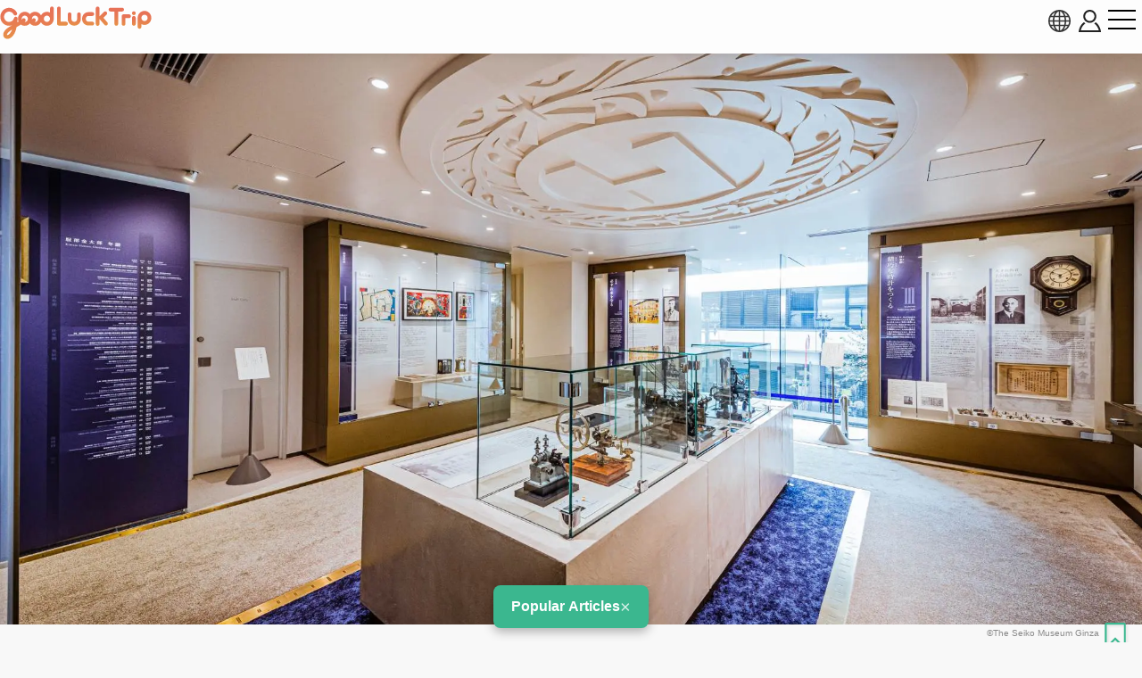

--- FILE ---
content_type: text/html; charset=UTF-8
request_url: https://www.gltjp.com/en/directory/item/14107/
body_size: 25157
content:
<!DOCTYPE html>
<html lang="en">
  <head prefix="og: https://ogp.me/ns#">
    <meta charset="UTF-8">
    <meta http-equiv="content-language" content="en">
    <meta http-equiv="X-UA-Compatible" content="IE=edge">
    <meta http-equiv="Pragma" content="no-cache">
    <meta name="viewport" content="width=device-width, initial-scale=1.0, minimum-scale=1.0">
    <meta name="format-detection" content="telephone=no">
        <meta http-equiv="x-dns-prefetch-control" content="on">
                <link rel="dns-prefetch" href="//cdn.gltjp.com">
        <link rel="dns-prefetch" href="https://static.gltjp.com">
        <link rel="dns-prefetch" href="//cdnjs.cloudflare.com">
        <link rel="dns-prefetch" href="https://www.googletagmanager.com">
        <link rel="dns-prefetch" href="https://www.google-analytics.com">
        <link rel="dns-prefetch" href="https://www.google.com">
                    <link rel="preconnect" href="//cdn.gltjp.com">
        <link rel="preconnect" href="https://static.gltjp.com">
        <link rel="preconnect" href="//cdnjs.cloudflare.com">
                        <title>
      The&nbsp;Seiko&nbsp;Museum&nbsp;Ginza&nbsp;-&nbsp;Must-See,&nbsp;Access,&nbsp;Hours&nbsp;&amp;&nbsp;Price&nbsp;|&nbsp;GOOD&nbsp;LUCK&nbsp;TRIP</title>
    
        <meta name="description" content="The Seiko Museum Ginza offers insights into the history of the renowned Japanese watchmaker Seiko, as well as the history of time and watches. Commemorating the 160th anniversary of Seiko founder Kintaro Hattori&#039;s birth in 2020, the museum relocated from Sumida&#039;s Higashi-Mukojima to Ginza, Seiko&#039;s founding location, and reopened.">
                <link rel="canonical" href="https://www.gltjp.com/en/directory/item/14107/">
                <link rel="alternate" href="https://www.gltjp.com/ja/directory/item/14107/" hreflang="ja">
        <link rel="alternate" href="https://www.gltjp.com/zh-hant/directory/item/14107/" hreflang="zh-Hant">
        <link rel="alternate" href="https://www.gltjp.com/zh-hans/directory/item/14107/" hreflang="zh-Hans">
        <link rel="alternate" href="https://www.gltjp.com/en/directory/item/14107/" hreflang="en">
        <link rel="alternate" href="https://www.gltjp.com/en/directory/item/14107/" hreflang="x-default">
                        <meta name="thumbnail" content="https://static.gltjp.com/glt/data/directory/15000/14107/20221203_102625_fd2a1fbb_w1920.webp">
                <meta property="og:site_name" content="GOOD LUCK TRIP">
            <meta property="og:title" content="The Seiko Museum Ginza - Must-See, Access, Hours &amp; Price">
            <meta property="og:type" content="article">
            <meta property="og:description" content="The Seiko Museum Ginza offers insights into the history of the renowned Japanese watchmaker Seiko, as well as the history of time and watches. Commemorating the 160th anniversary of Seiko founder Kintaro Hattori&#039;s birth in 2020, the museum relocated from Sumida&#039;s Higashi-Mukojima to Ginza, Seiko&#039;s founding location, and reopened.">
            <meta property="og:url" content="https://www.gltjp.com/en/directory/item/14107/">
            <meta property="og:image" content="https://static.gltjp.com/glt/data/directory/15000/14107/20221203_102625_fd2a1fbb_w1920.webp">
            <meta property="og:image:width" content="1920">
            <meta property="og:image:height" content="1280">
                <link rel="icon" href="//cdn.gltjp.com/edo/favicons/prd/favicon.ico" sizes="32x32">
    <link rel="icon" type="image/png" href="//cdn.gltjp.com/edo/favicons/prd/icon.png">
    <link rel="apple-touch-icon" href="//cdn.gltjp.com/edo/favicons/prd/apple-touch-icon.png">
    
<link rel="stylesheet" media="all" href="//cdn.gltjp.com/edo/css/directory/item.min__20260118-055407__.css" />

            <style>
      @font-face{  font-family: 'icomoon';  src: url('//cdn.gltjp.com/edo/css/fonts/icomoon.eot?20260118-055407');  src: url('//cdn.gltjp.com/edo/css/fonts/icomoon.eot?20260118-055407#iefix') format("embedded-opentype"), url('//cdn.gltjp.com/edo/css/fonts/icomoon.ttf?20260118-055407') format("truetype"), url('//cdn.gltjp.com/edo/css/fonts/icomoon.woff?20260118-055407') format("woff"), url('//cdn.gltjp.com/edo/css/fonts/icomoon.svg?20260118-055407#icomoon') format("svg");  font-weight: normal;  font-style: normal;  font-display: block;}</style>
                <script>function debug($value){/*- do nothing;*/}</script>
        

        <script type="application/ld+json">
      [
    {
        "@context": "https:\/\/schema.org\/",
        "@type": "LocalBusiness",
        "name": "The Seiko Museum Ginza",
        "image": "https:\/\/static.gltjp.com\/glt\/data\/directory\/15000\/14107\/20221203_102802_48745ee2_w1920.webp",
        "description": "The Seiko Museum Ginza offers insights into the history of the renowned Japanese watchmaker Seiko, as well as the history of time and watches. Commemorating the 160th anniversary of Seiko founder Kintaro Hattori's birth in 2020, the museum relocated from Sumida's Higashi-Mukojima to Ginza, Seiko's founding location, and reopened.",
        "geo": {
            "@type": "GeoCoordinates",
            "latitude": 35.6723942,
            "longitude": 139.7644252
        },
        "address": "Seiko Namiki-dori Building, 4-3-13 Ginza, Chuo-ku, Tokyo",
        "aggregateRating": {
            "@type": "AggregateRating",
            "ratingValue": "3.95",
            "reviewCount": 1
        }
    },
    {
        "@context": "http:\/\/schema.org",
        "@type": "BreadcrumbList",
        "itemListElement": [
            {
                "@type": "ListItem",
                "position": 1,
                "item": {
                    "@id": "\/en\/",
                    "name": "Home"
                }
            },
            {
                "@type": "ListItem",
                "position": 2,
                "item": {
                    "@id": "\/en\/summary\/",
                    "name": "Japan Travel Guide"
                }
            },
            {
                "@type": "ListItem",
                "position": 3,
                "item": {
                    "@id": "\/en\/summary\/area\/kanto\/",
                    "name": "Kanto Region"
                }
            },
            {
                "@type": "ListItem",
                "position": 4,
                "item": {
                    "@id": "\/en\/summary\/area\/tokyo\/",
                    "name": "Tokyo"
                }
            },
            {
                "@type": "ListItem",
                "position": 5,
                "item": {
                    "@id": "\/en\/summary\/area\/ginza\/",
                    "name": "Ginza, Yurakucho"
                }
            },
            {
                "@type": "ListItem",
                "position": 6,
                "item": {
                    "@id": "\/en\/catalog\/directory\/spot\/ginza\/",
                    "name": "Ginza, Yurakucho : Things to Do"
                }
            },
            {
                "@type": "ListItem",
                "position": 7,
                "item": {
                    "@id": "\/en\/catalog\/directory\/spot\/ginza\/museums\/",
                    "name": "Ginza, Yurakucho : Museums"
                }
            },
            {
                "@type": "ListItem",
                "position": 8,
                "item": {
                    "@id": "https:\/\/www.gltjp.com\/en\/directory\/item\/14107\/",
                    "name": "The Seiko Museum Ginza"
                }
            }
        ]
    }
]    </script>
        
<!-- ANALYTICS -->
<!-- Google Tag Manager -->
<script>(function(w,d,s,l,i){w[l]=w[l]||[];w[l].push({'gtm.start':
new Date().getTime(),event:'gtm.js'});var f=d.getElementsByTagName(s)[0],
j=d.createElement(s),dl=l!='dataLayer'?'&l='+l:'';j.async=true;j.src=
'https://www.googletagmanager.com/gtm.js?id='+i+dl;f.parentNode.insertBefore(j,f);
})(window,document,'script','dataLayer','GTM-WMM5R9G');</script>
<!-- End Google Tag Manager -->

<!-- /ANALYTICS -->
          </head>
  <body class="lang-en env-prd">
    <div class="body-container">
            <header class="b-headerBar">
        <div class="b-headerBar__inner">
          <a href="/en/" aria-label="home" class="b-headerBar__logo --glt"><img src="//cdn.gltjp.com/edo/img/en/logo__20260118-055407__.svg" alt="GOOD LUCK TRIP" title="GOOD LUCK TRIP" width="438" height="93"/></a>          <div class="b-headerBar__buttons">
            <button aria-label="language select" title="language" bj-modal-target="langSelect" class="b-headerBar__languageButton">
              <svg width="128px" height="128px" viewBox="0 0 128 128">
	<g stroke="none" stroke-width="1" fill="none" fill-rule="evenodd">
		<g transform="translate(-5134.000000, -2902.000000)" fill="#6A7873" fill-rule="nonzero" class="fill-target">
			<path d="M5198,2902 C5162.65387,2902 5134,2930.65387 5134,2966 C5134,3001.34613 5162.65387,3030 5198,3030 C5233.3464,3030 5262,3001.3464 5262,2966 C5262,2930.6536 5233.3464,2902 5198,2902 Z M5234.212,2987.33333 C5235.356,2981.93947 5236.07813,2976.2144 5236.31307,2970.26667 L5253.30587,2970.26667 C5252.86107,2976.15947 5251.48933,2981.88187 5249.2152,2987.33333 L5234.212,2987.33333 L5234.212,2987.33333 Z M5161.788,2944.66667 C5160.644,2950.06053 5159.92187,2955.7856 5159.68693,2961.73333 L5142.6944,2961.73333 C5143.1392,2955.8408 5144.51067,2950.11813 5146.7848,2944.66667 L5161.788,2944.66667 Z M5225.47147,2944.66667 C5226.75333,2950.12827 5227.52453,2955.8472 5227.77547,2961.73333 L5202.26667,2961.73333 L5202.26667,2944.66667 L5225.47147,2944.66667 L5225.47147,2944.66667 Z M5202.26667,2936.13333 L5202.26667,2911.15493 C5204.212,2911.72107 5206.1392,2912.67093 5208.0304,2914.00427 C5211.57467,2916.50293 5214.96533,2920.352 5217.83573,2925.13573 C5219.82,2928.44267 5221.536,2932.12453 5222.96853,2936.1336 L5202.26667,2936.1336 L5202.26667,2936.13333 Z M5178.16427,2925.13547 C5181.03467,2920.35173 5184.42507,2916.5024 5187.9696,2914.004 C5189.86053,2912.67067 5191.788,2911.7208 5193.73333,2911.15467 L5193.73333,2936.13333 L5173.03147,2936.13333 C5174.46427,2932.12453 5176.18027,2928.44267 5178.16427,2925.13547 Z M5193.73333,2944.66667 L5193.73333,2961.73333 L5168.2248,2961.73333 C5168.47547,2955.8472 5169.24693,2950.12827 5170.52853,2944.66667 L5193.73333,2944.66667 L5193.73333,2944.66667 Z M5146.78507,2987.33333 C5144.51093,2981.88187 5143.13947,2976.15947 5142.69467,2970.26667 L5159.6872,2970.26667 C5159.92213,2976.2144 5160.64427,2981.93947 5161.78827,2987.33333 L5146.78507,2987.33333 Z M5168.2248,2970.26667 L5193.73333,2970.26667 L5193.73333,2987.33333 L5170.52853,2987.33333 C5169.24693,2981.872 5168.47547,2976.1528 5168.2248,2970.26667 Z M5193.73333,2995.86667 L5193.73333,3020.84533 C5191.78827,3020.2792 5189.8608,3019.32907 5187.9696,3017.996 C5184.42507,3015.49733 5181.0344,3011.648 5178.16427,3006.86453 C5176.18,3003.55733 5174.46427,2999.87547 5173.0312,2995.86667 L5193.73333,2995.86667 Z M5217.83573,3006.86453 C5214.96533,3011.648 5211.57467,3015.49733 5208.0304,3017.996 C5206.1392,3019.32907 5204.212,3020.2792 5202.26667,3020.84533 L5202.26667,2995.86667 L5222.9688,2995.86667 C5221.536,2999.87547 5219.82,3003.55733 5217.83573,3006.86453 Z M5202.26667,2987.33333 L5202.26667,2970.26667 L5227.7752,2970.26667 C5227.52453,2976.1528 5226.75307,2981.872 5225.4712,2987.33333 L5202.26667,2987.33333 Z M5236.31307,2961.73333 C5236.07813,2955.7856 5235.356,2950.06053 5234.212,2944.66667 L5249.2152,2944.66667 C5251.48933,2950.11813 5252.86107,2955.8408 5253.30587,2961.73333 L5236.31307,2961.73333 L5236.31307,2961.73333 Z M5244.7544,2936.13333 L5231.96773,2936.13333 C5229.48267,2928.2984 5226.05093,2921.42747 5221.9256,2915.94293 C5227.59707,2918.65493 5232.73333,2922.29173 5237.2208,2926.7792 C5240.0848,2929.64293 5242.6024,2932.77093 5244.7544,2936.13333 L5244.7544,2936.13333 Z M5158.7792,2926.7792 C5163.26693,2922.29147 5168.4032,2918.65493 5174.0744,2915.94293 C5169.9488,2921.42747 5166.5176,2928.2984 5164.03227,2936.13333 L5151.24587,2936.13333 C5153.3976,2932.77093 5155.91547,2929.64293 5158.7792,2926.7792 Z M5151.24587,2995.86667 L5164.03227,2995.86667 C5166.5176,3003.7016 5169.94907,3010.57253 5174.07467,3016.05733 C5168.4032,3013.34533 5163.26693,3009.70853 5158.77947,3005.2208 C5155.91547,3002.35707 5153.3976,2999.22907 5151.24587,2995.86667 Z M5237.2208,3005.2208 C5232.73333,3009.70853 5227.5968,3013.34533 5221.9256,3016.05733 C5226.0512,3010.5728 5229.48267,3003.7016 5231.96773,2995.86667 L5244.7544,2995.86667 C5242.6024,2999.22907 5240.0848,3002.35707 5237.2208,3005.2208 L5237.2208,3005.2208 Z" id="language"></path>
		</g>
	</g>
</svg>            </button>
                        <button bj-hover="" aria-label="account button" class="b-headerBar__accountButton"><span aria-label="login button" class="rl-login-icon st-not-login"></span>
            </button>
                        <button aria-label="menu button" class="b-headerBar__menuButton"><span class="b-headerBar__menuButtonLine b-headerBar__menuButtonLineTop"></span><span class="b-headerBar__menuButtonLine b-headerBar__menuButtonLineMiddle"></span><span class="b-headerBar__menuButtonLine b-headerBar__menuButtonLineBottom"></span></button>
          </div>
        </div>
        <div class="b-headerBar__menu">
          <div class="b-search">
            <form method="get" action="/en/search/" class="b-search__form">
              <input type="text" name="w">
              <button>
                <svg version="1.1" xmlns="http://www.w3.org/2000/svg" width="416" height="448" viewBox="0 0 416 448">
<path class="fill-target" d="M288 208c0-61.75-50.25-112-112-112s-112 50.25-112 112 50.25 112 112 112 112-50.25 112-112zM416 416c0 17.5-14.5 32-32 32-8.5 0-16.75-3.5-22.5-9.5l-85.75-85.5c-29.25 20.25-64.25 31-99.75 31-97.25 0-176-78.75-176-176s78.75-176 176-176 176 78.75 176 176c0 35.5-10.75 70.5-31 99.75l85.75 85.75c5.75 5.75 9.25 14 9.25 22.5z"></path>
</svg>
              </button>
            </form>
          </div>
          <nav class="b-headerBar__mainLinks">
            <a href="/en/summary/" class="b-headerBar__mainLinksItem">
              <div class="b-headerBar__mainLinksImage">
              </div>
              <div class="b-headerBar__mainLinksTexts">
                <p class="b-headerBar__mainLinksTitle">
                  Japan Travel Guide</p>
                <p class="b-headerBar__mainLinksCaption">
                  Tokyo / Hokkaido &amp; Tohoku / Kanto / Hokuriku &amp; Chubu / Kansai / Chugoku &amp; Shikoku / Kyushu &amp; Okinawa</p>
              </div></a>
            <a href="/en/catalog/directory/spot/" class="b-headerBar__mainLinksItem">
              <div class="b-headerBar__mainLinksImage">
              </div>
              <div class="b-headerBar__mainLinksTexts">
                <p class="b-headerBar__mainLinksTitle">
                  Things to do</p>
                <p class="b-headerBar__mainLinksCaption">
                  Shrines / Gardens / Landmarks / Hot Spring / Castles / Secluded Spots / Outdoors...</p>
              </div></a>
            <a href="/en/catalog/directory/gourmet/" class="b-headerBar__mainLinksItem">
              <div class="b-headerBar__mainLinksImage">
              </div>
              <div class="b-headerBar__mainLinksTexts">
                <p class="b-headerBar__mainLinksTitle">
                  Eating Out</p>
                <p class="b-headerBar__mainLinksCaption">
                  Japanese Cuisine / Ramen / Curry / Bars / Japanese sweets  / Izakaya...</p>
              </div></a>
            <a href="/en/catalog/directory/shop/" class="b-headerBar__mainLinksItem">
              <div class="b-headerBar__mainLinksImage">
              </div>
              <div class="b-headerBar__mainLinksTexts">
                <p class="b-headerBar__mainLinksTitle">
                  Shopping</p>
                <p class="b-headerBar__mainLinksCaption">
                  Commercial Buildings / Outlet Stores / Watches Stores / W100-yen Shops / Kids Stores...</p>
              </div></a>
            <a href="/en/catalog/directory/accommodation/" class="b-headerBar__mainLinksItem">
              <div class="b-headerBar__mainLinksImage">
              </div>
              <div class="b-headerBar__mainLinksTexts">
                <p class="b-headerBar__mainLinksTitle">
                  Hotels and Accomodations</p>
                <p class="b-headerBar__mainLinksCaption">
                  Hotels / Inns / Business Hotels / Capsule Hotels...</p>
              </div></a>
            <a href="/en/catalog/directory/goods/" class="b-headerBar__mainLinksItem">
              <div class="b-headerBar__mainLinksImage">
              </div>
              <div class="b-headerBar__mainLinksTexts">
                <p class="b-headerBar__mainLinksTitle">
                  Goods</p>
                <p class="b-headerBar__mainLinksCaption">
                  Cosmetics / Medicine / Food / Alcohol / Sweets...</p>
              </div></a>
            <a href="/en/catalog/directory/event/" class="b-headerBar__mainLinksItem">
              <div class="b-headerBar__mainLinksImage">
              </div>
              <div class="b-headerBar__mainLinksTexts">
                <p class="b-headerBar__mainLinksTitle">
                  Events &amp; Festivals</p>
                <p class="b-headerBar__mainLinksCaption">
                  Japanese festivals / Fireworks / Illumination / Gourmet festivals...</p>
              </div></a>
            <a href="/en/catalog/directory/traffic/" class="b-headerBar__mainLinksItem">
              <div class="b-headerBar__mainLinksImage">
              </div>
              <div class="b-headerBar__mainLinksTexts">
                <p class="b-headerBar__mainLinksTitle">
                  Getting Around</p>
                <p class="b-headerBar__mainLinksCaption">
                  Airplane / 	Train, Subway / Shinkansen / Bus / Taxi / Cruise Ship/ Car, Bike Rental</p>
              </div></a>
            <a href="/en/catalog/articles/travel-tips/" class="b-headerBar__mainLinksItem">
              <div class="b-headerBar__mainLinksImage">
              </div>
              <div class="b-headerBar__mainLinksTexts">
                <p class="b-headerBar__mainLinksTitle">
                  Travel Tips</p>
                <p class="b-headerBar__mainLinksCaption">
                  Emergency Preparedness / Useful Travel Tips...</p>
              </div></a>
            <a href="/en/bookshelf/" class="b-headerBar__mainLinksItem">
              <div class="b-headerBar__mainLinksImage">
              </div>
              <div class="b-headerBar__mainLinksTexts">
                <p class="b-headerBar__mainLinksTitle">
                  eBook</p>
                <p class="b-headerBar__mainLinksCaption">
                  You can browse travel info from across Japan for free and download a PDF of our eBook.</p>
              </div></a>
                      </nav>
                    <div class="b-headerBar__snsLinks">
            <a href="https://www.facebook.com/gltjapan.en" target="_blank" rel="noopener" aria-label="facebook">
                            
<svg width="128px" height="128px" viewBox="0 0 128 128" version="1.1" xmlns="http://www.w3.org/2000/svg" xmlns:xlink="http://www.w3.org/1999/xlink">
    <g id="Page-1" stroke="none" stroke-width="1" fill="none" fill-rule="evenodd">
        <g id="HD" transform="translate(-2938.000000, -3576.000000)" fill="#31466A" fill-rule="nonzero" class="fill-target">
            <g id="facebook-official" transform="translate(2938.000000, 3576.000000)">
                <path d="M120.916667,0 C124.833333,0 128,3.16666667 128,7.08333333 L128,120.916667 C128,124.833333 124.833333,128 120.916667,128 L88.3333333,128 L88.3333333,78.4166667 L104.916667,78.4166667 L107.416667,59.0833333 L88.3333333,59.0833333 L88.3333333,46.75 C88.3333333,41.1666667 89.8333333,37.4166667 97.9166667,37.4166667 L108.083333,37.3333333 L108.083333,20.0833333 C106.333333,19.8333333 100.25,19.3333333 93.25,19.3333333 C78.5,19.3333333 68.3333333,28.3333333 68.3333333,44.8333333 L68.3333333,59.0833333 L51.6666667,59.0833333 L51.6666667,78.4166667 L68.3333333,78.4166667 L68.3333333,128 L7.08333333,128 C3.16666667,128 0,124.833333 0,120.916667 L0,7.08333333 C0,3.16666667 3.16666667,0 7.08333333,0 L120.916667,0 Z" id="Path"></path>
            </g>
        </g>
    </g>
</svg>              </a>
            <a href="https://www.youtube.com/channel/UCRyITbgfNCMHWyJKy0ltqPw" target="_blank" rel="noopener" aria-label="youtube">
                            
<svg width="107px" height="128px" viewBox="0 0 107 128" version="1.1" xmlns="http://www.w3.org/2000/svg" xmlns:xlink="http://www.w3.org/1999/xlink">
    <g id="Page-1" stroke="none" stroke-width="1" fill="none" fill-rule="evenodd">
        <g id="HD" transform="translate(-3397.000000, -3576.000000)" fill="#31466A" fill-rule="nonzero" class="fill-target">
            <g id="youtube" transform="translate(3397.000000, 3576.000000)">
                <path d="M67.6428571,88.8571429 L67.6428571,103.928571 C67.6428571,107.142857 66.7142857,108.714286 64.8571429,108.714286 C63.7857143,108.714286 62.7142857,108.214286 61.6428571,107.142857 L61.6428571,85.6428571 C62.7142857,84.5714286 63.7857143,84.0714286 64.8571429,84.0714286 C66.7142857,84.0714286 67.6428571,85.7142857 67.6428571,88.8571429 Z M91.7857143,88.9285714 L91.7857143,92.2142857 L85.3571429,92.2142857 L85.3571429,88.9285714 C85.3571429,85.7142857 86.4285714,84.0714286 88.5714286,84.0714286 C90.7142857,84.0714286 91.7857143,85.7142857 91.7857143,88.9285714 Z M22.7857143,73.3571429 L30.4285714,73.3571429 L30.4285714,66.6428571 L8.14285714,66.6428571 L8.14285714,73.3571429 L15.6428571,73.3571429 L15.6428571,114 L22.7857143,114 L22.7857143,73.3571429 Z M43.3571429,114 L49.7142857,114 L49.7142857,78.7142857 L43.3571429,78.7142857 L43.3571429,105.714286 C41.9285714,107.714286 40.5714286,108.714286 39.2857143,108.714286 C38.4285714,108.714286 37.9285714,108.214286 37.7857143,107.214286 C37.7142857,107 37.7142857,106.214286 37.7142857,104.714286 L37.7142857,78.7142857 L31.3571429,78.7142857 L31.3571429,106.642857 C31.3571429,109.142857 31.5714286,110.785714 31.9285714,111.857143 C32.5,113.642857 34,114.5 36.0714286,114.5 C38.3571429,114.5 40.7857143,113.071429 43.3571429,110.142857 L43.3571429,114 Z M74,103.428571 L74,89.3571429 C74,86.0714286 73.8571429,83.7142857 73.3571429,82.2857143 C72.5714286,79.6428571 70.7857143,78.2857143 68.2857143,78.2857143 C65.9285714,78.2857143 63.7142857,79.5714286 61.6428571,82.1428571 L61.6428571,66.6428571 L55.2857143,66.6428571 L55.2857143,114 L61.6428571,114 L61.6428571,110.571429 C63.7857143,113.214286 66,114.5 68.2857143,114.5 C70.7857143,114.5 72.5714286,113.142857 73.3571429,110.571429 C73.8571429,109.071429 74,106.714286 74,103.428571 Z M98.1428571,102.714286 L98.1428571,101.785714 L91.6428571,101.785714 C91.6428571,104.357143 91.5714286,105.785714 91.5,106.142857 C91.1428571,107.857143 90.2142857,108.714286 88.6428571,108.714286 C86.4285714,108.714286 85.3571429,107.071429 85.3571429,103.785714 L85.3571429,97.5714286 L98.1428571,97.5714286 L98.1428571,90.2142857 C98.1428571,86.4285714 97.5,83.7142857 96.2142857,81.9285714 C94.3571429,79.5 91.8571429,78.2857143 88.6428571,78.2857143 C85.3571429,78.2857143 82.8571429,79.5 81,81.9285714 C79.6428571,83.7142857 79,86.4285714 79,90.2142857 L79,102.571429 C79,106.357143 79.7142857,109.142857 81.0714286,110.857143 C82.9285714,113.285714 85.4285714,114.5 88.7857143,114.5 C92.1428571,114.5 94.7857143,113.214286 96.5,110.714286 C97.2857143,109.571429 97.8571429,108.285714 98,106.857143 C98.1428571,106.214286 98.1428571,104.785714 98.1428571,102.714286 Z M54.7142857,37.5 L54.7142857,22.5 C54.7142857,19.2142857 53.7857143,17.5714286 51.6428571,17.5714286 C49.5714286,17.5714286 48.5714286,19.2142857 48.5714286,22.5 L48.5714286,37.5 C48.5714286,40.7857143 49.5714286,42.5 51.6428571,42.5 C53.7857143,42.5 54.7142857,40.7857143 54.7142857,37.5 Z M106.071429,91.1428571 C106.071429,99.3571429 106,108.142857 104.214286,116.142857 C102.857143,121.785714 98.2857143,125.928571 92.7857143,126.5 C79.6428571,128 66.3571429,128 53.1428571,128 C39.9285714,128 26.6428571,128 13.5,126.5 C8,125.928571 3.35714286,121.785714 2.07142857,116.142857 C0.214285714,108.142857 0.214285714,99.3571429 0.214285714,91.1428571 L0.214285714,91.1428571 C0.214285714,82.8571429 0.285714286,74.1428571 2.07142857,66.1428571 C3.42857143,60.5 8,56.3571429 13.5714286,55.7142857 C26.6428571,54.2857143 39.9285714,54.2857143 53.1428571,54.2857143 C66.3571429,54.2857143 79.6428571,54.2857143 92.7857143,55.7142857 C98.2857143,56.3571429 102.928571,60.5 104.214286,66.1428571 C106.071429,74.1428571 106.071429,82.8571429 106.071429,91.1428571 Z M34.7857143,0 L42.0714286,0 L33.4285714,28.5 L33.4285714,47.8571429 L26.2857143,47.8571429 L26.2857143,28.5 C25.6428571,25 24.2142857,20 21.9285714,13.3571429 C20.3571429,8.92857143 18.7857143,4.42857143 17.2857143,0 L24.8571429,0 L29.9285714,18.7857143 L34.7857143,0 Z M61.2142857,23.7857143 L61.2142857,36.2857143 C61.2142857,40.0714286 60.5714286,42.9285714 59.2142857,44.7142857 C57.4285714,47.1428571 54.9285714,48.3571429 51.6428571,48.3571429 C48.4285714,48.3571429 45.9285714,47.1428571 44.1428571,44.7142857 C42.7857143,42.8571429 42.1428571,40.0714286 42.1428571,36.2857143 L42.1428571,23.7857143 C42.1428571,20 42.7857143,17.2142857 44.1428571,15.4285714 C45.9285714,13 48.4285714,11.7857143 51.6428571,11.7857143 C54.9285714,11.7857143 57.4285714,13 59.2142857,15.4285714 C60.5714286,17.2142857 61.2142857,20 61.2142857,23.7857143 Z M85.1428571,12.2142857 L85.1428571,47.8571429 L78.6428571,47.8571429 L78.6428571,43.9285714 C76.0714286,46.9285714 73.6428571,48.3571429 71.2857143,48.3571429 C69.2142857,48.3571429 67.7142857,47.5 67.0714286,45.7142857 C66.7142857,44.6428571 66.5,42.9285714 66.5,40.3571429 L66.5,12.2142857 L73,12.2142857 L73,38.4285714 C73,39.9285714 73,40.7857143 73.0714286,40.9285714 C73.2142857,41.9285714 73.7142857,42.5 74.5714286,42.5 C75.8571429,42.5 77.2142857,41.5 78.6428571,39.4285714 L78.6428571,12.2142857 L85.1428571,12.2142857 Z" id="Shape"></path>
            </g>
        </g>
    </g>
</svg>              </a>
                      </div>
                              <ul class="b-headerBar__languageLinks">
                        <li><a href="/ja/directory/item/14107/" hreflang="ja" class="b-headerBar__languageLinksItem "><span>
                  日本語</span></a></li>
                        <li><a href="/zh-hant/directory/item/14107/" hreflang="zh-TW" class="b-headerBar__languageLinksItem "><span>
                  繁體中文</span></a></li>
                        <li><a href="/zh-hans/directory/item/14107/" hreflang="zh-CN" class="b-headerBar__languageLinksItem "><span>
                  简体中文</span></a></li>
                        <li><a href="/en/directory/item/14107/" hreflang="en" class="b-headerBar__languageLinksItem --current"><span>
                  ENGLISH</span></a></li>
                        <li><a href="/th/" hreflang="th" class="b-headerBar__languageLinksItem "><span>
                  ภาษาไทย</span></a></li>
                        <li><a href="/ko/" hreflang="ko" class="b-headerBar__languageLinksItem "><span>
                  한국어</span></a></li>
                      </ul>
                    <div class="b-headerBar__info">
            <p class="b-headerBar__copyright">©Arukikata. Co. , Ltd.&nbsp;&nbsp;|&nbsp;&nbsp;©Bringer Japan Z Inc.</p>
          </div>
        </div>
              </header>
            <main class="contents-body">
        <div class="sec-hero">
                    <div class="rl-row-hero"><img src="https://static.gltjp.com/glt/data/directory/15000/14107/20221203_102802_48745ee2_w1920.webp" oncontextmenu="return false;" alt="The Seiko Museum Ginza"  width="1920" height="1280"></div>
                    <p class="rl-row-copyright">
            ©The Seiko Museum Ginza</p>
                                        <div class="com-bookmark">
    <button type="button" title="Save" bj-login="openPanel" class="com-bookmark__button">
    <svg width="108px" height="128px" viewBox="0 0 108 128" version="1.1" xmlns="http://www.w3.org/2000/svg" xmlns:xlink="http://www.w3.org/1999/xlink">
	<defs>
		<clipPath id="bookmark-clip">
			<path class="fill-target" d="M98.2125,0 C99.47812,0 100.74375,0.2533 101.925,0.75989 C105.6375,2.19525 108,5.65699 108,9.45646 L108,118.29024 C108,122.08971 105.6375,125.55145 101.925,126.98681 C100.74375,127.4934 99.47812,127.66227 98.2125,127.66227 C95.59688,127.66227 93.15,126.73351 91.20938,124.96042 L54,89.16095 L16.79062,124.96042 C14.85,126.73351 12.40312,127.7467 9.7875,127.7467 C8.52188,127.7467 7.25625,127.4934 6.075,126.98681 C2.3625,125.55145 0,122.08971 0,118.29024 L0,9.45646 C0,5.65699 2.3625,2.19525 6.075,0.75989 C7.25625,0.2533 8.52188,0 9.7875,0 L98.2125,0 Z"></path>
		</clipPath>
	</defs>
	<g clip-path="url(#bookmark-clip)">
		<path class="fill-target" d="M98.2125,0 C99.47812,0 100.74375,0.2533 101.925,0.75989 C105.6375,2.19525 108,5.65699 108,9.45646 L108,118.29024 C108,122.08971 105.6375,125.55145 101.925,126.98681 C100.74375,127.4934 99.47812,127.66227 98.2125,127.66227 C95.59688,127.66227 93.15,126.73351 91.20938,124.96042 L54,89.16095 L16.79062,124.96042 C14.85,126.73351 12.40312,127.7467 9.7875,127.7467 C8.52188,127.7467 7.25625,127.4934 6.075,126.98681 C2.3625,125.55145 0,122.08971 0,118.29024 L0,9.45646 C0,5.65699 2.3625,2.19525 6.075,0.75989 C7.25625,0.2533 8.52188,0 9.7875,0 L98.2125,0 Z" fill="none" stroke="#3bb78f" stroke-width="20" class="stroke-target"></path>
	</g>
</svg>
  </button>
  </div>
                  </div>
        <div class="sec-summary">
                    <p class="sec-summary__badgeOfficial"><span class="sec-summary__badgeOfficialMain">
              Verified</span><span class="sec-summary__badgeOfficialTooltip">
              [Verified] denotes information that has been published with confirmation of its owing parties.</span></p>
                    <h1 class="sec-summary__title"><span><span>The Seiko Museum Ginza</span></span></h1>
                    <div class="sec-summary__introduction">
            <p>
              Experience the history of time and watches at the Seiko Museum in Ginza, the birthplace of Seiko.</p>
          </div>
                              <div class="sec-summary__score">
            <div class="com-rate"><span class="rl-stars">
    <span class="icon-star"></span><span class="icon-star"></span><span class="icon-star"></span><span class="icon-star"></span><span class="icon-star-o"></span>
    </span>
  <span class="rl-score">
    3.95</span>
    <span class="rl-reviewCount"><span class="rl-icon">
      <svg id="_x32_" version="1.1" xmlns="http://www.w3.org/2000/svg" xmlns:xlink="http://www.w3.org/1999/xlink" x="0px" y="0px" viewBox="0 0 512 512" xml:space="preserve">
        <style type="text/css">.st0{fill:#2d383e;}</style>
        <g>
          <path d="M442.539,73.946c-44.84-37.927-108.949-60.084-187.344-60.066c-74.388,0-137.905,20.981-183.328,58.411    c-22.702,18.686-40.758,41.492-53.06,67.428C6.489,165.648-0.019,194.641,0,225.422c-0.019,37.214,7.768,71.586,23.511,101.577    c14.99,28.664,37.297,53.04,65.699,72.103c-6.715,28.269-16.157,68.67-16.157,68.689c-0.432,1.815-0.658,3.706-0.639,5.624    c-0.018,7.59,3.518,14.897,9.667,19.608l0.038,0.028v0.01c4.402,3.348,9.705,5.06,15.01,5.06c3.988,0,8.031-0.969,11.68-2.934    l0.358-0.188l0.357-0.216c0.019-0.009,5.079-3.01,12.866-7.618c11.661-6.903,29.435-17.407,45.291-26.745    c7.919-4.665,15.367-9.038,21.31-12.508c5.924-3.46,10.476-6.103,12.17-7.034l0.075-0.047l0.112-0.065    c22.1-12.527,39.705-14.634,53.849-14.709c58.702-0.085,121.212-11.464,171.13-42.62c24.902-15.602,46.57-36.413,61.806-63.056    c15.272-26.624,23.886-58.853,23.868-96.16C512.112,165.545,487.416,111.78,442.539,73.946z M454.709,301.24    c-8.822,15.376-20.37,28.316-34.232,39.282c-20.784,16.429-46.871,28.288-75.479,35.934c-28.598,7.664-59.652,11.088-89.802,11.078    c-18.508-0.075-44.369,3.414-72.752,19.684v-0.01c-3.141,1.749-10.137,5.822-19.354,11.219    c-13.222,7.759-30.62,18.019-45.14,26.614c3.536-15.094,7.656-32.576,10.721-45.413v-0.019c0.508-2.144,0.884-4.468,0.884-7.11    c0.038-3.724-0.922-8.266-3.065-12.046c-1.6-2.831-3.65-5.06-5.436-6.583c-2.746-2.285-4.796-3.273-5.944-3.903l-1.166-0.592    l-0.132-0.075c-25.147-16.204-43.655-36.329-56.18-60.188c-12.527-23.897-19.11-51.781-19.11-83.69    c0-25.401,5.285-48.526,15.084-69.187c14.708-30.94,39.667-56.605,73.786-74.896c34.082-18.254,77.398-28.937,127.805-28.937    c71.284,0.019,125.933,20.031,162.46,50.952c36.47,31.025,55.692,72.799,55.824,120.864    C473.442,255.723,466.407,280.729,454.709,301.24z" style="fill: rgb(45, 56, 62);" class="st0"></path>
          <path d="M135.055,197.171c-16.278,0-29.472,13.204-29.472,29.483c0,16.278,13.194,29.473,29.472,29.473    c16.288,0,29.482-13.194,29.482-29.473C164.538,210.375,151.344,197.171,135.055,197.171z" style="fill: rgb(45, 56, 62);" class="st0"></path>
          <path d="M250.024,197.171c-16.28,0-29.474,13.204-29.474,29.483c0,16.278,13.194,29.473,29.474,29.473    c16.288,0,29.482-13.194,29.482-29.473C279.506,210.375,266.312,197.171,250.024,197.171z" style="fill: rgb(45, 56, 62);" class="st0"></path>
          <path d="M365,197.171c-16.278,0-29.482,13.204-29.482,29.483c0,16.278,13.204,29.473,29.482,29.473    c16.288,0,29.484-13.194,29.484-29.473C394.484,210.375,381.288,197.171,365,197.171z" style="fill: rgb(45, 56, 62);" class="st0"></path>
        </g>
      </svg></span><span class="rl-count">
      1</span></span>
  </div>
          </div>
                    <div class="sec-summary__kind">
            <p>
              </p>
          </div>
          <div class="sec-summary__meta">
            <div class="sec-summary__dateModified">
              <div class="sec-summary__dateModified-icon"></div><span class="sec-summary__dateModified-label">
                Last update : </span>
              <time datetime="2025-08-01T11:40:15+09:00" class="sec-summary__dateModified-value">
                1 Aug 2025</time>
            </div>
                                    <div class="sec-summary__supervisor">
              <div class="sec-summary__supervisor-icon"></div><span class="sec-summary__supervisor-label">
                Supervised by :&nbsp;</span><span class="sec-summary__supervisor-name">
                <span>
                  <a href = "https://museum.seiko.co.jp/" target = "_blank" rel="noopener">The&nbsp;Seiko&nbsp;Museum&nbsp;Ginza</a></span>
                </span>
            </div>
                      </div>
          <div class="sec-summary__nav">
            <ul>
                                          <li><a href="#en-4-19" bj-hashlink="#en-4-19,0"><span>
                    Highlights</span></a></li>
                                                        <li><a href="#anc-photo" bj-hashlink="#anc-photo,0"><span>
                    Photos</span></a></li>
                                          <li><a href="#anc-faq" bj-hashlink="#anc-faq,0"><span>
                    Official FAQs</span></a></li>
                                          <li><a href="#anc-review" bj-hashlink="#anc-review,0"><span>
                    Reviews</span></a></li>
                                                                      <li><a href="#anc-info" bj-hashlink="#anc-info,0"><span>
                    Details</span></a></li>
                                          <li><a href="#anc-nearspots" bj-hashlink="#anc-nearspots,0"><span>
                    Nearby Spots</span></a></li>
                          </ul>
          </div>
        </div>
        <div class="sec-body">
          <div id="en-4-16" class="unit-text type-normal align-left">
  <p class="">
    The Seiko Museum <a href = "/en/summary/area/ginza/" >Ginza</a> offers insights into the history of the renowned Japanese watchmaker Seiko, as well as the history of time and watches. Commemorating the 160th anniversary of Seiko founder Kintaro Hattori&#039;s birth in 2020, the museum relocated from Sumida&#039;s Higashi-Mukojima to Ginza, Seiko&#039;s founding location, and reopened.</p>
</div>
<div id="en-4-17" class="unit-text type-normal align-left">
  <p class="">
    At the entrance on Namiki Street, a large pendulum clock &quot;Rondo La Tour&quot; with a 4.6m pendulum and multiple gears greets visitors. Spread over six floors, the museum showcases about 500 items, including a range of Seiko products and timepieces from different eras and cultures, such as sundials, pendulum clocks, and automaton clocks, organized by themes like &quot;Precise (Seiko) time&quot; and &quot;Extreme Times.&quot;</p>
</div>
<div id="en-4-18" class="unit-text type-normal align-left">
  <p class="">
    The first-floor museum shop sells unique Seiko Museum-themed original goods, not available anywhere else. Located at the Ginza 4-chome intersection, the museum is close to the iconic &quot;Seiko House Ginza&quot; with its clock tower and &quot;Seiko Dream Square,&quot; where Seiko brand products are sold, making it a must-visit for watch enthusiasts.</p>
</div>
<section><h2 id="en-4-19" class="unit-headline unit-headline-type-h2 unit-headline-type-h2--align-center">
  <div class="unit-headline__text ">
    Highlights</div>
</h2>
<div id="en-4-20" class="unit-list type-point align-left">  <ul class="type-point__list">
        <li class="type-point__item">
      <div class="type-point__itemInner"><span class="type-point__text">
          A museum operated by Seiko, Japan&#039;s prestigious watchmaker.</span></div>
    </li>
        <li class="type-point__item">
      <div class="type-point__itemInner"><span class="type-point__text">
          Showcases about 500 valuable exhibits detailing the history of watches and Seiko.</span></div>
    </li>
        <li class="type-point__item">
      <div class="type-point__itemInner"><span class="type-point__text">
          The museum shop is popular for its range of original goods.</span></div>
    </li>
        <li class="type-point__item">
      <div class="type-point__itemInner"><span class="type-point__text">
          Relocated to Seiko&#039;s founding location in Ginza in 2020.</span></div>
    </li>
        <li class="type-point__item">
      <div class="type-point__itemInner"><span class="type-point__text">
          Close to &quot;Seiko House Ginza&quot; and &quot;Seiko Dream Square.&quot;</span></div>
    </li>
      </ul>
  </div>
</section>
        </div>
                <section id="anc-photo" class="sec-photos">
          <h2 id="unit-headline-0" class="unit-headline unit-headline-type-h2 unit-headline-type-h2--align-center">
  <div class="unit-headline__text ">
    Photos</div>
</h2>
          <div id="photobox" class="unit-photobox width-extralarge">
  <div class="com-scroll-photos type-box">
    <ul class="list st-count-6">
            <li class="item">
        <div class="wrap"> <img src="https://static.gltjp.com/glt/data/directory/15000/14107/20221203_102833_2fce9767_w640.webp" loading="lazy" width="640" height="426" alt="Exploring the footsteps of Seiko founder Kintaro Hattori.
©The Seiko Museum Ginza
" oncontextmenu="return false;"  style="object-position:center 50%;" bj-lightbox-src="https://static.gltjp.com/glt/data/directory/15000/14107/20221203_102833_2fce9767_w1920.webp" bj-lightbox-width="1920" bj-lightbox-height="1280" bj-lightbox-group="photo-box-photobox" bj-lightbox-seq="1" bj-lightbox-caption="Exploring the footsteps of Seiko founder Kintaro Hattori.
©The Seiko Museum Ginza
" class="rl-img"/></div>
                <p class="rl-caption">
          Exploring the footsteps of Seiko founder Kintaro Hattori.
©The Seiko Museum Ginza
</p>
              </li>
            <li class="item">
        <div class="wrap"> <img src="https://static.gltjp.com/glt/data/directory/15000/14107/20221203_102837_9f0379bb_w640.webp" loading="lazy" width="640" height="426" alt="Seiko products used in sports, space, and deep-sea exploration due to their precision and durability.
©The Seiko Museum Ginza
" oncontextmenu="return false;"  style="object-position:center 50%;" bj-lightbox-src="https://static.gltjp.com/glt/data/directory/15000/14107/20221203_102837_9f0379bb_w1920.webp" bj-lightbox-width="1920" bj-lightbox-height="1280" bj-lightbox-group="photo-box-photobox" bj-lightbox-seq="2" bj-lightbox-caption="Seiko products used in sports, space, and deep-sea exploration due to their precision and durability.
©The Seiko Museum Ginza
" class="rl-img"/></div>
                <p class="rl-caption">
          Seiko products used in sports, space, and deep-sea exploration due to their precision and durability.
©The Seiko Museum Ginza
</p>
              </li>
            <li class="item">
        <div class="wrap"> <img src="https://static.gltjp.com/glt/data/directory/15000/14107/20221203_102841_945d7d0f_w640.webp" loading="lazy" width="640" height="426" alt="The third floor features the history of the birth and evolution of watches, including Japanese traditional timepieces.
©The Seiko Museum Ginza
" oncontextmenu="return false;"  style="object-position:center 50%;" bj-lightbox-src="https://static.gltjp.com/glt/data/directory/15000/14107/20221203_102841_945d7d0f_w1920.webp" bj-lightbox-width="1920" bj-lightbox-height="1280" bj-lightbox-group="photo-box-photobox" bj-lightbox-seq="3" bj-lightbox-caption="The third floor features the history of the birth and evolution of watches, including Japanese traditional timepieces.
©The Seiko Museum Ginza
" class="rl-img"/></div>
                <p class="rl-caption">
          The third floor features the history of the birth and evolution of watches, including Japanese traditional timepieces.
©The Seiko Museum Ginza
</p>
              </li>
            <li class="item">
        <div class="wrap"> <img src="https://static.gltjp.com/glt/data/directory/15000/14107/20221203_102851_d5dcaa03_w640.webp" loading="lazy" width="640" height="426" alt="The fourth floor introduces the history of Seiko and its iconic products.
©The Seiko Museum Ginza
" oncontextmenu="return false;"  style="object-position:center 50%;" bj-lightbox-src="https://static.gltjp.com/glt/data/directory/15000/14107/20221203_102851_d5dcaa03_w1920.webp" bj-lightbox-width="1920" bj-lightbox-height="1280" bj-lightbox-group="photo-box-photobox" bj-lightbox-seq="4" bj-lightbox-caption="The fourth floor introduces the history of Seiko and its iconic products.
©The Seiko Museum Ginza
" class="rl-img"/></div>
                <p class="rl-caption">
          The fourth floor introduces the history of Seiko and its iconic products.
©The Seiko Museum Ginza
</p>
              </li>
            <li class="item">
        <div class="wrap"> <img src="https://static.gltjp.com/glt/data/directory/15000/14107/20221203_102856_be66a472_w640.webp" loading="lazy" width="640" height="372" alt="The fifth floor showcases various timepieces created by Seiko.
©The Seiko Museum Ginza
" oncontextmenu="return false;"  style="object-position:center 50%;" bj-lightbox-src="https://static.gltjp.com/glt/data/directory/15000/14107/20221203_102856_be66a472_w1920.webp" bj-lightbox-width="1920" bj-lightbox-height="1116" bj-lightbox-group="photo-box-photobox" bj-lightbox-seq="5" bj-lightbox-caption="The fifth floor showcases various timepieces created by Seiko.
©The Seiko Museum Ginza
" class="rl-img"/></div>
                <p class="rl-caption">
          The fifth floor showcases various timepieces created by Seiko.
©The Seiko Museum Ginza
</p>
              </li>
            <li class="item">
        <div class="wrap"> <img src="https://static.gltjp.com/glt/data/directory/15000/14107/20221203_102900_f7614735_w640.webp" loading="lazy" width="640" height="426" alt="The museum shop offers exclusive Seiko original goods.
©The Seiko Museum Ginza
" oncontextmenu="return false;"  style="object-position:center 80%;" bj-lightbox-src="https://static.gltjp.com/glt/data/directory/15000/14107/20221203_102900_f7614735_w1920.webp" bj-lightbox-width="1920" bj-lightbox-height="1280" bj-lightbox-group="photo-box-photobox" bj-lightbox-seq="6" bj-lightbox-caption="The museum shop offers exclusive Seiko original goods.
©The Seiko Museum Ginza
" class="rl-img"/></div>
                <p class="rl-caption">
          The museum shop offers exclusive Seiko original goods.
©The Seiko Museum Ginza
</p>
              </li>
          </ul>
  </div>
</div>
        </section>
                        <section id="anc-faq" class="sec-faqBox">
          <h2 id="faqBox-headline" class="unit-headline unit-headline-type-h2 unit-headline-type-h2--align-center">
  <div class="unit-headline__text ">
    Official FAQs</div>
</h2>
          <div id="unit-text-1" class="unit-text type-note align-center">
  <p class="">
    Frequently Asked Questions have been vetted and answered directly by each listing.</p>
</div>
          <div id="faqBox-faq" class="unit-faq">
    <details class="unit-faq__item">
    <summary bj-hover="" class="unit-faq__q">
      <p class="unit-faq__qIcon">Q</p>
      <p class="unit-faq__qText">
        Is foreign language support available? (Please specify the languages, if available)</p>
      <div class="unit-faq__qArrow">
        <svg xmlns="http://www.w3.org/2000/svg" width="13.16" height="7.58" viewBox="0 0 13.16 7.58">
          <path d="M6.58,7.58,0,1,1,0,6.58,5.58,12.16,0l1,1Z" fill="#3bb78e"></path>
        </svg>
      </div>
    </summary>
    <div class="unit-faq__a">
      <div class="unit-faq__aIcon">A</div>
      <p class="unit-faq__aText">
        Reception can assist in English. Exhibits have Japanese and English explanatory panels.</p>
    </div>
  </details>
    <details class="unit-faq__item">
    <summary bj-hover="" class="unit-faq__q">
      <p class="unit-faq__qIcon">Q</p>
      <p class="unit-faq__qText">
        Is it possible to re-enter the premises?</p>
      <div class="unit-faq__qArrow">
        <svg xmlns="http://www.w3.org/2000/svg" width="13.16" height="7.58" viewBox="0 0 13.16 7.58">
          <path d="M6.58,7.58,0,1,1,0,6.58,5.58,12.16,0l1,1Z" fill="#3bb78e"></path>
        </svg>
      </div>
    </summary>
    <div class="unit-faq__a">
      <div class="unit-faq__aIcon">A</div>
      <p class="unit-faq__aText">
        Tours are 7 times a day by reservation. If the maximum number of visitors is not reached, re-entry without reservation is possible, but re-booking is recommended.</p>
    </div>
  </details>
    <details class="unit-faq__item">
    <summary bj-hover="" class="unit-faq__q">
      <p class="unit-faq__qIcon">Q</p>
      <p class="unit-faq__qText">
        Is free WiFi available in the facility?</p>
      <div class="unit-faq__qArrow">
        <svg xmlns="http://www.w3.org/2000/svg" width="13.16" height="7.58" viewBox="0 0 13.16 7.58">
          <path d="M6.58,7.58,0,1,1,0,6.58,5.58,12.16,0l1,1Z" fill="#3bb78e"></path>
        </svg>
      </div>
    </summary>
    <div class="unit-faq__a">
      <div class="unit-faq__aIcon">A</div>
      <p class="unit-faq__aText">
        Yes, it is.</p>
    </div>
  </details>
    <details class="unit-faq__item">
    <summary bj-hover="" class="unit-faq__q">
      <p class="unit-faq__qIcon">Q</p>
      <p class="unit-faq__qText">
        Are coin lockers available?</p>
      <div class="unit-faq__qArrow">
        <svg xmlns="http://www.w3.org/2000/svg" width="13.16" height="7.58" viewBox="0 0 13.16 7.58">
          <path d="M6.58,7.58,0,1,1,0,6.58,5.58,12.16,0l1,1Z" fill="#3bb78e"></path>
        </svg>
      </div>
    </summary>
    <div class="unit-faq__a">
      <div class="unit-faq__aIcon">A</div>
      <p class="unit-faq__aText">
        There are eight coin return lockers next to the first-floor elevator (Width 33cm x Depth 42cm x Height 39cm).</p>
    </div>
  </details>
  </div>
        </section>
                        <section id="anc-review" class="sec-reviews">
          <h2 id="unit-headline-2" class="unit-headline unit-headline-type-h2 unit-headline-type-h2--align-center">
  <div class="unit-headline__text ">
    Reviews</div>
</h2>
                    <div class="rl-row-count"><span class="rl-icon">
              <svg id="_x32_" version="1.1" xmlns="http://www.w3.org/2000/svg" xmlns:xlink="http://www.w3.org/1999/xlink" x="0px" y="0px" viewBox="0 0 512 512" xml:space="preserve">
                <style type="text/css">.st0{fill:#2d383e;}</style>
                <g>
                  <path d="M442.539,73.946c-44.84-37.927-108.949-60.084-187.344-60.066c-74.388,0-137.905,20.981-183.328,58.411    c-22.702,18.686-40.758,41.492-53.06,67.428C6.489,165.648-0.019,194.641,0,225.422c-0.019,37.214,7.768,71.586,23.511,101.577    c14.99,28.664,37.297,53.04,65.699,72.103c-6.715,28.269-16.157,68.67-16.157,68.689c-0.432,1.815-0.658,3.706-0.639,5.624    c-0.018,7.59,3.518,14.897,9.667,19.608l0.038,0.028v0.01c4.402,3.348,9.705,5.06,15.01,5.06c3.988,0,8.031-0.969,11.68-2.934    l0.358-0.188l0.357-0.216c0.019-0.009,5.079-3.01,12.866-7.618c11.661-6.903,29.435-17.407,45.291-26.745    c7.919-4.665,15.367-9.038,21.31-12.508c5.924-3.46,10.476-6.103,12.17-7.034l0.075-0.047l0.112-0.065    c22.1-12.527,39.705-14.634,53.849-14.709c58.702-0.085,121.212-11.464,171.13-42.62c24.902-15.602,46.57-36.413,61.806-63.056    c15.272-26.624,23.886-58.853,23.868-96.16C512.112,165.545,487.416,111.78,442.539,73.946z M454.709,301.24    c-8.822,15.376-20.37,28.316-34.232,39.282c-20.784,16.429-46.871,28.288-75.479,35.934c-28.598,7.664-59.652,11.088-89.802,11.078    c-18.508-0.075-44.369,3.414-72.752,19.684v-0.01c-3.141,1.749-10.137,5.822-19.354,11.219    c-13.222,7.759-30.62,18.019-45.14,26.614c3.536-15.094,7.656-32.576,10.721-45.413v-0.019c0.508-2.144,0.884-4.468,0.884-7.11    c0.038-3.724-0.922-8.266-3.065-12.046c-1.6-2.831-3.65-5.06-5.436-6.583c-2.746-2.285-4.796-3.273-5.944-3.903l-1.166-0.592    l-0.132-0.075c-25.147-16.204-43.655-36.329-56.18-60.188c-12.527-23.897-19.11-51.781-19.11-83.69    c0-25.401,5.285-48.526,15.084-69.187c14.708-30.94,39.667-56.605,73.786-74.896c34.082-18.254,77.398-28.937,127.805-28.937    c71.284,0.019,125.933,20.031,162.46,50.952c36.47,31.025,55.692,72.799,55.824,120.864    C473.442,255.723,466.407,280.729,454.709,301.24z" style="fill: rgb(45, 56, 62);" class="st0"></path>
                  <path d="M135.055,197.171c-16.278,0-29.472,13.204-29.472,29.483c0,16.278,13.194,29.473,29.472,29.473    c16.288,0,29.482-13.194,29.482-29.473C164.538,210.375,151.344,197.171,135.055,197.171z" style="fill: rgb(45, 56, 62);" class="st0"></path>
                  <path d="M250.024,197.171c-16.28,0-29.474,13.204-29.474,29.483c0,16.278,13.194,29.473,29.474,29.473    c16.288,0,29.482-13.194,29.482-29.473C279.506,210.375,266.312,197.171,250.024,197.171z" style="fill: rgb(45, 56, 62);" class="st0"></path>
                  <path d="M365,197.171c-16.278,0-29.482,13.204-29.482,29.483c0,16.278,13.204,29.473,29.482,29.473    c16.288,0,29.484-13.194,29.484-29.473C394.484,210.375,381.288,197.171,365,197.171z" style="fill: rgb(45, 56, 62);" class="st0"></path>
                </g>
              </svg></span><span class="rl-count">
              1</span></div>
                    <div id="unit-review-3" class="unit-review layout-normal">
    <p class="unit-review__notice">
    Some reviews are AI-translated.</p>
    <ul id="unit-review-3-ul">
        <li class="com-review-item">
  <article bj-unit-review="" class="com-review-item__inner">
        <div class="com-review-item__row-user"><span><span class="icon-user"></span>
        <a href="/en/member/profile/100008899/">
          夏婉欣</a>
        </span></div>
            <div class="com-review-item__row-attr">
      <div class="com-rate"><span class="rl-stars">
    <span class="icon-star"></span><span class="icon-star"></span><span class="icon-star"></span><span class="icon-star"></span><span class="icon-star"></span>
    </span>
    </div>
      <time datetime="2023-06-21T17:08:48+09:00" class="com-review-item__date">
        21 Jun 2023</time>
    </div>
        <p class="rl-review-text">
      There are about 500 precious watches on display here~ The history of timepieces is so cool!</p>
        <div class="rl-row-translation-orign">
      <div class="rl-row-bt">
        <button bj-unit-review-target="6668"><span>
            View Original</span></button>
      </div>
      <p bj-unit-review-preview="6668" class="rl-preview"></p>
    </div>
            <div class="rl-agree">
      <button bj-agreement="6668,1" class="rl-agree-bt "><span class="rl-agree-icon-good">
          <svg width="128px" height="123px" viewBox="0 0 128 123" version="1.1" xmlns="http://www.w3.org/2000/svg" xmlns:xlink="http://www.w3.org/1999/xlink">
          	<g id="Page-1" stroke="none" stroke-width="1" fill="none" fill-rule="evenodd">
          		<g id="HD" transform="translate(-3674.000000, -2351.000000)" fill="#2D8C6C" fill-rule="nonzero" class = "fill-target">
          			<path d="M3694.48,2448.28 C3694.48,2445.48 3692.16,2443.16 3689.36,2443.16 C3686.48,2443.16 3684.24,2445.48 3684.24,2448.28 C3684.24,2451.16 3686.48,2453.4 3689.36,2453.4 C3692.16,2453.4 3694.48,2451.16 3694.48,2448.28 Z M3707.28,2407.32 L3707.28,2458.52 C3707.28,2461.32 3704.96,2463.64 3702.16,2463.64 L3679.12,2463.64 C3676.32,2463.64 3674,2461.32 3674,2458.52 L3674,2407.32 C3674,2404.52 3676.32,2402.2 3679.12,2402.2 L3702.16,2402.2 C3704.96,2402.2 3707.28,2404.52 3707.28,2407.32 Z M3802,2407.32 C3802,2411.56 3800.32,2416.12 3797.6,2419.24 C3798.48,2421.8 3798.8,2424.2 3798.8,2425.32 C3798.96,2429.32 3797.76,2433.08 3795.36,2436.28 C3796.24,2439.24 3796.24,2442.44 3795.36,2445.64 C3794.56,2448.6 3793.04,2451.24 3791.04,2453.16 C3791.52,2459.16 3790.16,2464.04 3787.12,2467.64 C3783.68,2471.72 3778.4,2473.8 3771.36,2473.88 L3761.04,2473.88 C3749.6,2473.88 3738.8,2470.12 3730.16,2467.16 C3725.12,2465.4 3720.32,2463.72 3717.52,2463.64 C3714.8,2463.56 3712.4,2461.32 3712.4,2458.52 L3712.4,2407.24 C3712.4,2404.6 3714.64,2402.36 3717.28,2402.12 C3720.24,2401.88 3727.92,2392.36 3731.44,2387.72 C3734.32,2384.04 3737.04,2380.6 3739.52,2378.12 C3742.64,2375 3743.52,2370.2 3744.48,2365.56 C3745.36,2360.84 3746.32,2355.88 3749.76,2352.52 C3750.72,2351.56 3752,2351 3753.36,2351 C3771.28,2351 3771.28,2365.32 3771.28,2371.48 C3771.28,2378.04 3768.96,2382.68 3766.8,2386.84 C3765.92,2388.6 3765.12,2389.4 3764.48,2391.96 L3786.64,2391.96 C3794.96,2391.96 3802,2399 3802,2407.32 Z" id="thumbs-up"></path>
          		</g>
          	</g>
          </svg></span><span class="rl-agree-label-good">
          Like</span><span bj-agreement-count="6668" class="rl-agree-count">
          3</span></button>
    </div>
      </article>
</li>
      </ul>
  </div>
          <div class="rl-row-buttons">
                        <div class="unit-review__postButton">
              <button id="review-login" rel="nofollow" bj-hover="" bj-login="openPanel" class="unit-review__postButtonLink">
                <div class="unit-review__postButtonIcon">
                  <svg id="_x32_" version="1.1" xmlns="http://www.w3.org/2000/svg" xmlns:xlink="http://www.w3.org/1999/xlink" x="0px" y="0px" viewBox="0 0 512 512" xml:space="preserve">
                    <style type="text/css">.st0{fill:#2d383e;}</style>
                    <g>
                      <path d="M442.539,73.946c-44.84-37.927-108.949-60.084-187.344-60.066c-74.388,0-137.905,20.981-183.328,58.411    c-22.702,18.686-40.758,41.492-53.06,67.428C6.489,165.648-0.019,194.641,0,225.422c-0.019,37.214,7.768,71.586,23.511,101.577    c14.99,28.664,37.297,53.04,65.699,72.103c-6.715,28.269-16.157,68.67-16.157,68.689c-0.432,1.815-0.658,3.706-0.639,5.624    c-0.018,7.59,3.518,14.897,9.667,19.608l0.038,0.028v0.01c4.402,3.348,9.705,5.06,15.01,5.06c3.988,0,8.031-0.969,11.68-2.934    l0.358-0.188l0.357-0.216c0.019-0.009,5.079-3.01,12.866-7.618c11.661-6.903,29.435-17.407,45.291-26.745    c7.919-4.665,15.367-9.038,21.31-12.508c5.924-3.46,10.476-6.103,12.17-7.034l0.075-0.047l0.112-0.065    c22.1-12.527,39.705-14.634,53.849-14.709c58.702-0.085,121.212-11.464,171.13-42.62c24.902-15.602,46.57-36.413,61.806-63.056    c15.272-26.624,23.886-58.853,23.868-96.16C512.112,165.545,487.416,111.78,442.539,73.946z M454.709,301.24    c-8.822,15.376-20.37,28.316-34.232,39.282c-20.784,16.429-46.871,28.288-75.479,35.934c-28.598,7.664-59.652,11.088-89.802,11.078    c-18.508-0.075-44.369,3.414-72.752,19.684v-0.01c-3.141,1.749-10.137,5.822-19.354,11.219    c-13.222,7.759-30.62,18.019-45.14,26.614c3.536-15.094,7.656-32.576,10.721-45.413v-0.019c0.508-2.144,0.884-4.468,0.884-7.11    c0.038-3.724-0.922-8.266-3.065-12.046c-1.6-2.831-3.65-5.06-5.436-6.583c-2.746-2.285-4.796-3.273-5.944-3.903l-1.166-0.592    l-0.132-0.075c-25.147-16.204-43.655-36.329-56.18-60.188c-12.527-23.897-19.11-51.781-19.11-83.69    c0-25.401,5.285-48.526,15.084-69.187c14.708-30.94,39.667-56.605,73.786-74.896c34.082-18.254,77.398-28.937,127.805-28.937    c71.284,0.019,125.933,20.031,162.46,50.952c36.47,31.025,55.692,72.799,55.824,120.864    C473.442,255.723,466.407,280.729,454.709,301.24z" style="fill: rgb(45, 56, 62);" class="st0"></path>
                      <path d="M135.055,197.171c-16.278,0-29.472,13.204-29.472,29.483c0,16.278,13.194,29.473,29.472,29.473    c16.288,0,29.482-13.194,29.482-29.473C164.538,210.375,151.344,197.171,135.055,197.171z" style="fill: rgb(45, 56, 62);" class="st0"></path>
                      <path d="M250.024,197.171c-16.28,0-29.474,13.204-29.474,29.483c0,16.278,13.194,29.473,29.474,29.473    c16.288,0,29.482-13.194,29.482-29.473C279.506,210.375,266.312,197.171,250.024,197.171z" style="fill: rgb(45, 56, 62);" class="st0"></path>
                      <path d="M365,197.171c-16.278,0-29.482,13.204-29.482,29.483c0,16.278,13.204,29.473,29.482,29.473    c16.288,0,29.484-13.194,29.484-29.473C394.484,210.375,381.288,197.171,365,197.171z" style="fill: rgb(45, 56, 62);" class="st0"></path>
                    </g>
                  </svg>
                </div>
                <p class="unit-review__postButtonText">
                  Write a review</p>
              </button>
            </div>
                      </div>
        </section>
                
                                <section id="anc-info" class="sec-infoBox">
                    <h2 id="infobox-headline" class="unit-headline unit-headline-type-h2 unit-headline-type-h2--align-center">
  <div class="unit-headline__text ">
    Details</div>
</h2>
                              <div id="infobox-info" class="unit-info">
  <dl class="unit-info__list">
        <dt class="unit-info__term">
      Name in Japanese</dt>
    <dd class="unit-info__description">
      セイコーミュージアム 銀座</dd>
        <dt class="unit-info__term">
      Postal Code</dt>
    <dd class="unit-info__description">
      104-0061</dd>
        <dt class="unit-info__term">
      Address</dt>
    <dd class="unit-info__description">
      Seiko Namiki-dori Building, 4-3-13 Ginza, Chuo-ku, Tokyo</dd>
        <dt class="unit-info__term">
      Telephone</dt>
    <dd class="unit-info__description">
      03-5159-1881</dd>
        <dt class="unit-info__term">
      Closed</dt>
    <dd class="unit-info__description">
      Mondays, New Year’s holiday period.</dd>
        <dt class="unit-info__term">
      Business Hours</dt>
    <dd class="unit-info__description">
      10:30am - 6:00pm</dd>
        <dt class="unit-info__term">
      Admission</dt>
    <dd class="unit-info__description">
      Free (advance reservation required)</dd>
        <dt class="unit-info__term">
      Access</dt>
    <dd class="unit-info__description">
      (1) 1 minute on foot from Ginza Station on the Tokyo Metro Lines.<br />
(2) 2 minutes on foot from Hibiya Station on the Tokyo Metro and Toei Subway Lines.<br />
(3) 4 minutes on foot from Yurakucho Station on the JR Line.</dd>
        <dt class="unit-info__term">
      Credit Cards</dt>
    <dd class="unit-info__description">
      Accepted</dd>
        <dt class="unit-info__term">
      Official Website</dt>
    <dd class="unit-info__description">
      <a href = "https://museum.seiko.co.jp/en/" target = "_blank" rel="noopener">Official Website (English)</a></dd>
      </dl>
</div>
                              <div class="unit-info__officialSite">
            <div id="unit-specialButton-4" class="unit-specialButton type-site"><a href="https://museum.seiko.co.jp/en/?utm_source=goodlucktrip" target="_blank" bj-hover="bj-hover"  rel="noopener" class="unit-specialButton__link">
    <div class="unit-specialButton__icon">
      <svg xmlns="http://www.w3.org/2000/svg" width="26.001" height="20" viewBox="0 0 26.001 20">
  <path d="M19.938,15.4a1.225,1.225,0,0,1,.321-1.191,1.192,1.192,0,0,1,1.165-.314h0l3.641.986V1.27A1.266,1.266,0,0,0,23.811,0H1.258A1.266,1.266,0,0,0,0,1.27V17.3a1.266,1.266,0,0,0,1.258,1.27H20.78Zm2.64-2.434a.548.548,0,0,1-.383.15.568.568,0,0,1-.392-.148.529.529,0,0,1-.165-.415.54.54,0,0,1,.158-.389A.519.519,0,0,1,22.184,12a.541.541,0,0,1,.394.161.577.577,0,0,1,0,.8M13.943,1.582h8.469a.589.589,0,0,1,0,1.177H13.943a.589.589,0,0,1,0-1.177M1.588,4.808a.586.586,0,0,1,.583-.588H22.9a.589.589,0,0,1,0,1.177H2.171a.587.587,0,0,1-.583-.589M7.976,9.9,7.158,12.32q-.106.307-.165.444a.656.656,0,0,1-.185.245A.613.613,0,0,1,6.1,13a.7.7,0,0,1-.193-.281q-.062-.167-.135-.433L5.2,10.316,4.65,12.287a2.429,2.429,0,0,1-.239.62.486.486,0,0,1-.451.209.566.566,0,0,1-.28-.065.543.543,0,0,1-.193-.185,1.373,1.373,0,0,1-.135-.285q-.059-.165-.092-.261L2.449,9.9a1.736,1.736,0,0,1-.121-.47.405.405,0,0,1,.129-.293.426.426,0,0,1,.315-.13.365.365,0,0,1,.337.143,2.122,2.122,0,0,1,.187.487l.653,2.259.594-2.1q.1-.33.141-.45a.585.585,0,0,1,.172-.23A.513.513,0,0,1,5.2,9.005a.518.518,0,0,1,.35.109.626.626,0,0,1,.178.237q.052.128.143.443l.594,2.1.66-2.259q.066-.245.106-.354a.471.471,0,0,1,.136-.192.405.405,0,0,1,.275-.083.437.437,0,0,1,.312.126.4.4,0,0,1,.132.3,1.557,1.557,0,0,1-.114.47m6.556,0-.818,2.422q-.107.307-.165.444a.659.659,0,0,1-.185.245.613.613,0,0,1-.7-.007.692.692,0,0,1-.193-.281q-.062-.167-.136-.433l-.572-1.971-.554,1.971a2.427,2.427,0,0,1-.239.62.485.485,0,0,1-.451.209.567.567,0,0,1-.281-.065.54.54,0,0,1-.192-.185,1.387,1.387,0,0,1-.136-.285q-.059-.165-.091-.261L9.006,9.9a1.726,1.726,0,0,1-.121-.47.405.405,0,0,1,.128-.293.426.426,0,0,1,.315-.13.365.365,0,0,1,.338.143,2.137,2.137,0,0,1,.187.487l.653,2.259.594-2.1q.1-.33.141-.45a.586.586,0,0,1,.172-.23.513.513,0,0,1,.346-.109.519.519,0,0,1,.35.109.622.622,0,0,1,.178.237q.052.128.143.443l.594,2.1.66-2.259c.044-.163.079-.281.106-.354a.468.468,0,0,1,.135-.192.405.405,0,0,1,.275-.083.437.437,0,0,1,.312.126.4.4,0,0,1,.132.3,1.557,1.557,0,0,1-.114.47M19.217,13a.692.692,0,0,1-.193-.281q-.063-.167-.136-.433l-.572-1.971-.554,1.971a2.429,2.429,0,0,1-.239.62.486.486,0,0,1-.451.209.566.566,0,0,1-.28-.065.54.54,0,0,1-.192-.185,1.36,1.36,0,0,1-.136-.285q-.059-.165-.092-.261L15.562,9.9a1.726,1.726,0,0,1-.121-.47.405.405,0,0,1,.128-.293.426.426,0,0,1,.315-.13.365.365,0,0,1,.337.143,2.122,2.122,0,0,1,.187.487l.653,2.259.594-2.1q.1-.33.141-.45a.585.585,0,0,1,.172-.23.61.61,0,0,1,.7,0,.623.623,0,0,1,.178.237q.051.128.143.443l.594,2.1.66-2.259q.066-.245.106-.354a.471.471,0,0,1,.136-.192.405.405,0,0,1,.275-.083.437.437,0,0,1,.312.126.4.4,0,0,1,.132.3,1.555,1.555,0,0,1-.113.47l-.818,2.422q-.106.307-.165.444a.661.661,0,0,1-.185.245.613.613,0,0,1-.7-.007" fill="#fff"/>
  <path d="M21.236,14.874l3.785,1.015a.295.295,0,0,1,.071.54l-.814.469a.294.294,0,0,0-.061.464l1.7,1.7a.3.3,0,0,1,0,.416l-.44.439a.3.3,0,0,1-.417,0l-1.7-1.7a.284.284,0,0,0-.248-.084.287.287,0,0,0-.217.145l-.468.813A.3.3,0,0,1,21.889,19.025L20.874,15.235a.3.3,0,0,1,.362-.361" fill="#fff"/>
</svg>
    </div>
    <div class="unit-specialButton__text ">
      View Official Website</div>
    <div style="" class="unit-specialButton__blank">
      <svg width="36px" height="36px" viewBox="0 0 36 36">
	<g stroke="none" stroke-width="1" fill="none" fill-rule="evenodd">
		<g id="Artboard" transform="translate(-451.000000, -457.000000)">
			<g transform="translate(451.000000, 457.000000)">
				<circle fill="#FFFFFF" fill-rule="nonzero" cx="18.457" cy="18.457" r="17.5"></circle>
				<rect x="10.957" y="14.958" width="12" height="9"></rect>
				<rect stroke="#3BB790" stroke-width="2" stroke-linecap="round" stroke-linejoin="round" x="11.957" y="15.958" width="10" height="7" class="stroke-target"></rect>
				<rect fill="#FFFFFF" fill-rule="nonzero" x="13.957" y="12.958" width="12" height="8"></rect>
				<rect stroke="#3BB790" stroke-width="2" stroke-linecap="round" stroke-linejoin="round" x="14.957" y="13.958" width="10" height="6" class="stroke-target"></rect>
			</g>
		</g>
	</g>
</svg>    </div></a>
  </div>
          </div>
                              <div id="infobox-map" class="unit-map tablet-width-large desktop-width-large sp-portrate-width-large desktop-wide-width-large sp-landscape-width-large">
  <div class="responsive-wrap-w">
    <div class="wrap">
      <iframe src="https://www.google.com/maps/embed/v1/place?key=AIzaSyAjmS5rIL5IwCE3XX8fHIeoCb3bZ8AHEWM&q=35.6723942,139.7644252&zoom=16&language=en" width="600" height="450" frameborder="0" style="border:0" allowfullscreen="allowfullscreen" loading="lazy" class="rl-iframe"></iframe>
    </div>
  </div>
</div>
                              <div id="unit-button-5" class="unit-button type-arrow">
      <a href="http://maps.google.com/maps?q=35.6723942,139.7644252&amp;utm_source=goodlucktrip" target="_blank"  rel="noopener" class="com-link-arrow">
  View on Google Maps</a>
  </div>
                  </section>
                                <section class="sec-tags">
          <ul class="sec-tags__list">
                        <li class="sec-tags__item"><a href="/en/catalog/directory/close-to-the-station/" bj-hover="" class="sec-tags__link">
                Close to the station</a></li>
                        <li class="sec-tags__item"><a href="/en/catalog/directory/free-things-to-do/" bj-hover="" class="sec-tags__link">
                Free Things to Do</a></li>
                      </ul>
        </section>
                <div class="com-sharebutton">
          <a target="_blank" rel="nofollow noopener" href="https://www.facebook.com/share.php?u=https%3A%2F%2Fwww.gltjp.com%2Fen%2Fdirectory%2Fitem%2F14107%2F" aria-label="facebook" class="com-sharebutton__item com-sharebutton__item--facebook">
            <svg width="68px" height="68px" viewBox="0 0 68 68">
	<g stroke="none" stroke-width="1" fill="none" fill-rule="evenodd">
		<g transform="translate(-2761.000000, -4787.000000)">
			<g transform="translate(2761.000000, 4787.000000)">
				<circle fill="#000000" cx="34" cy="34" r="34" class="fill-target"></circle>
				<path d="M37.4375,21.6875 L44,21.6875 L44,14 L37.4375,14 C32.3714961,14 28.25,18.0233652 28.25,22.96875 L28.25,26.8125 L23,26.8125 L23,34.5 L28.25,34.5 L28.25,55 L36.125,55 L36.125,34.5 L42.6875,34.5 L44,26.8125 L36.125,26.8125 L36.125,22.96875 C36.125,22.2742324 36.726043,21.6875 37.4375,21.6875 Z" id="Path" fill="#FFFFFF" fill-rule="nonzero"></path>
			</g>
		</g>
	</g>
</svg></a><a target="_blank" rel="nofollow noopener" href="https://twitter.com/share?url=https%3A%2F%2Fwww.gltjp.com%2Fen%2Fdirectory%2Fitem%2F14107%2F" aria-label="twitter" class="com-sharebutton__item com-sharebutton__item--twitter">
            <svg width="68px" height="68px" viewBox="0 0 68 68">
	<g stroke="none" stroke-width="1" fill="none" fill-rule="evenodd">
		<g transform="translate(-2659.000000, -4787.000000)">
			<g transform="translate(2659.000000, 4787.000000)">
				<circle fill="#000000" cx="34" cy="34" r="34" class="fill-target"></circle>
				<path d="M43.7770021,19 L48.9905437,19 L37.6004728,32.1312945 L51,50 L40.5082742,50 L32.2907801,39.1627055 L22.8881132,50 L17.6713948,50 L29.8542036,35.9546154 L17,19 L27.7580895,19 L35.1859855,28.9056923 L43.7770021,19 Z M41.9472148,46.8523077 L44.8361037,46.8523077 L26.1883496,21.9823714 L23.0882831,21.9823714 L41.9472148,46.8523077 Z" id="Shape" fill="#FFFFFF" fill-rule="nonzero"></path>
			</g>
		</g>
	</g>
</svg></a>
                            </div>
                <nav class="com-breadcrumb"><span class="com-breadcrumb__item"><a href="/en/" bj-hover="" aria-label="top page" class="com-breadcrumb__homeLink"></a></span>
    <span class="com-breadcrumb__item"><a href="/en/summary/" bj-hover="" class="com-breadcrumb__link">
      Japan Travel Guide</a></span>
      <span class="com-breadcrumb__item"><a href="/en/summary/area/kanto/" bj-hover="" class="com-breadcrumb__link">
      Kanto Region</a></span>
      <span class="com-breadcrumb__item"><a href="/en/summary/area/tokyo/" bj-hover="" class="com-breadcrumb__link">
      Tokyo</a></span>
      <span class="com-breadcrumb__item"><a href="/en/summary/area/ginza/" bj-hover="" class="com-breadcrumb__link">
      Ginza, Yurakucho</a></span>
      <span class="com-breadcrumb__item"><a href="/en/catalog/directory/spot/ginza/" bj-hover="" class="com-breadcrumb__link">
      Ginza, Yurakucho : Things to Do</a></span>
      <span class="com-breadcrumb__item"><a href="/en/catalog/directory/spot/ginza/museums/" bj-hover="" class="com-breadcrumb__link">
      Ginza, Yurakucho : Museums</a></span>
      <span class="com-breadcrumb__item"><span class="com-breadcrumb__end">
      The Seiko Museum Ginza</span></span>
    </nav>
                                <aside id="anc-nearspots" class="sec-aside">
                              <aside>
            <h2 id="unit-headline-6" class="unit-headline unit-headline-type-h2 unit-headline-type-h2--align-center">
  <div class="unit-headline__text ">
    Nearby Spots</div>
</h2>
            <div bj-scroll-box="root" class="com-scroll-panels count-10">
  <ul bj-scroll-box="list" class="list">
        <li bj-scroll-box="item" class="item">
      <article class="com-panel-article">
  <div class="rl-panel-inner"><a href="/en/directory/item/16763/"><img src="https://static.gltjp.com/glt/data/directory/17000/16763/20250312_183910_9b5be785_w640.webp" loading="lazy" alt="Ginza Sony Park"/>
      <div class="rl-info">
                                <div class="rl-row-headerTexts">
                    <span>
            120 m</span>
                            </div>
                                <div class="rl-row-title">
          <h3 class="rl-title ">
            Ginza Sony Park</h3>
        </div>
        <div bj-auto-clamp="wrap" class="rl-row-description">
          <p bj-auto-clamp="inner" class="rl-description">
            An urban park brought to you by the innovative Sony brand.</p>
        </div>
              </div></a></div>
</article>
    </li>
        <li bj-scroll-box="item" class="item">
      <article class="com-panel-article">
  <div class="rl-panel-inner"><a href="/en/directory/item/13844/"><img src="https://static.gltjp.com/glt/data/directory/14000/13844/20221014_212120_3878a195_w640.webp" loading="lazy" alt="Ginza-Dori street"/>
      <div class="rl-info">
                                <div class="rl-row-headerTexts">
                    <span>
            140 m</span>
                            </div>
                                <div class="rl-row-title">
          <h3 class="rl-title ">
            Ginza-Dori street</h3>
        </div>
        <div bj-auto-clamp="wrap" class="rl-row-description">
          <p bj-auto-clamp="inner" class="rl-description">
            It is the main street of Ginza, Japan&#039;s world-class district lined with department stores and high-end brand stores.</p>
        </div>
              </div></a></div>
</article>
    </li>
        <li bj-scroll-box="item" class="item">
      <article class="com-panel-article">
  <div class="rl-panel-inner"><a href="/en/directory/item/16604/"><img src="https://static.gltjp.com/glt/data/directory/17000/16604/20250111_110442_73139c24_w640.webp" loading="lazy" alt="Art Aquarium Museum GINZA"/>
      <div class="rl-info">
                                <div class="rl-row-headerTexts">
                    <span>
            160 m</span>
                            </div>
                                <div class="rl-row-title">
          <h3 class="rl-title ">
            Art Aquarium Museum GINZA</h3>
        </div>
        <div bj-auto-clamp="wrap" class="rl-row-description">
          <p bj-auto-clamp="inner" class="rl-description">
            The fantasy world of goldfish swimming amidst light, music, and fragrance has arrived in Ginza!</p>
        </div>
              </div></a></div>
</article>
    </li>
        <li bj-scroll-box="item" class="item">
      <article class="com-panel-article">
  <div class="rl-panel-inner"><a href="/en/directory/item/16316/"><img src="https://static.gltjp.com/glt/data/directory/17000/16316/20241013_125710_fb51d733_w640.webp" loading="lazy" alt="Konica Minolta Planetaria TOKYO"/>
      <div class="rl-info">
                                <div class="rl-row-headerTexts">
                    <span>
            210 m</span>
                            </div>
                                <div class="rl-row-title">
          <h3 class="rl-title ">
            Konica Minolta Planetaria TOKYO</h3>
        </div>
        <div bj-auto-clamp="wrap" class="rl-row-description">
          <p bj-auto-clamp="inner" class="rl-description">
            A captivating, immersive experience that will leave you in awe!</p>
        </div>
              </div></a></div>
</article>
    </li>
        <li bj-scroll-box="item" class="item">
      <article class="com-panel-article">
  <div class="rl-panel-inner"><a href="/en/directory/item/11015/"><img src="https://static.gltjp.com/glt/data/directory/12000/11015/20230926_155553_ccd848fd_w640.webp" loading="lazy" alt="Kabukiza Theatre"/>
      <div class="rl-info">
                                <div class="rl-row-headerTexts">
                    <span>
            450 m</span>
                            </div>
                                <div class="rl-row-title">
          <h3 class="rl-title ">
            Kabukiza Theatre</h3>
        </div>
        <div bj-auto-clamp="wrap" class="rl-row-description">
          <p bj-auto-clamp="inner" class="rl-description">
            Even Newcomers can Enjoy Kabuki at a Theater Dedicated to this Performance Art.</p>
        </div>
              </div></a></div>
</article>
    </li>
        <li bj-scroll-box="item" class="item">
      <article class="com-panel-article">
  <div class="rl-panel-inner"><a href="/en/directory/item/14101/"><img src="https://static.gltjp.com/glt/data/directory/15000/14101/20221201_151656_991e8ea2_w640.webp" loading="lazy" alt="Tokyo Takarazuka Theater"/>
      <div class="rl-info">
                                <div class="rl-row-headerTexts">
                    <span>
            470 m</span>
                            </div>
                                <div class="rl-row-title">
          <h3 class="rl-title ">
            Tokyo Takarazuka Theater</h3>
        </div>
        <div bj-auto-clamp="wrap" class="rl-row-description">
          <p bj-auto-clamp="inner" class="rl-description">
            Tokyo&#039;s base for delivering spectacular Takarazuka Revue.</p>
        </div>
              </div></a></div>
</article>
    </li>
        <li bj-scroll-box="item" class="item">
      <article class="com-panel-article">
  <div class="rl-panel-inner"><a href="/en/directory/item/16525/"><img src="https://static.gltjp.com/glt/data/directory/17000/16525/20241210_090934_b60fe55a_w640.webp" loading="lazy" alt="Shiseido Gallery"/>
      <div class="rl-info">
                                <div class="rl-row-headerTexts">
                    <span>
            480 m</span>
                            </div>
                                <div class="rl-row-title">
          <h3 class="rl-title ">
            Shiseido Gallery</h3>
        </div>
        <div bj-auto-clamp="wrap" class="rl-row-description">
          <p bj-auto-clamp="inner" class="rl-description">
            Opened in 1919, Shiseido Gallery is one of the oldest art galleries in Japan.</p>
        </div>
              </div></a></div>
</article>
    </li>
        <li bj-scroll-box="item" class="item">
      <article class="com-panel-article">
  <div class="rl-panel-inner"><a href="/en/directory/item/13891/"><img src="https://static.gltjp.com/glt/data/directory/14000/13891/20221022_120340_3cc3f4be_w640.webp" loading="lazy" alt="Tokyo International Forum "/>
      <div class="rl-info">
                                <div class="rl-row-headerTexts">
                    <span>
            490 m</span>
                            </div>
                                <div class="rl-row-title">
          <h3 class="rl-title ">
            Tokyo International Forum </h3>
        </div>
        <div bj-auto-clamp="wrap" class="rl-row-description">
          <p bj-auto-clamp="inner" class="rl-description">
            Housed in the sleek glass exterior, this is the source of culture and information.</p>
        </div>
              </div></a></div>
</article>
    </li>
        <li bj-scroll-box="item" class="item">
      <article class="com-panel-article">
  <div class="rl-panel-inner"><a href="/en/directory/item/14076/"><img src="https://static.gltjp.com/glt/data/directory/15000/14076/20221123_174642_aed355d1_w640.webp" loading="lazy" alt="Nissay Theatre"/>
      <div class="rl-info">
                                <div class="rl-row-headerTexts">
                    <span>
            550 m</span>
                            </div>
                                <div class="rl-row-title">
          <h3 class="rl-title ">
            Nissay Theatre</h3>
        </div>
        <div bj-auto-clamp="wrap" class="rl-row-description">
          <p bj-auto-clamp="inner" class="rl-description">
            A beautifully crafted theater designed by renowned architect Togo Murano, where you can immerse yourself in the world of performing arts.</p>
        </div>
              </div></a></div>
</article>
    </li>
        <li bj-scroll-box="item" class="item">
      <article class="com-panel-article">
  <div class="rl-panel-inner"><a href="/en/directory/item/14014/"><img src="https://static.gltjp.com/glt/data/directory/15000/14014/20221107_180936_ac61d884_w640.webp" loading="lazy" alt="Imperial Theatre"/>
      <div class="rl-info">
                                <div class="rl-row-headerTexts">
                    <span>
            560 m</span>
                            </div>
                                <div class="rl-row-title">
          <h3 class="rl-title ">
            Imperial Theatre</h3>
        </div>
        <div bj-auto-clamp="wrap" class="rl-row-description">
          <p bj-auto-clamp="inner" class="rl-description">
            A mecca for musicals that continues to lead the Japanese theater world.</p>
        </div>
              </div></a></div>
</article>
    </li>
          </ul>
  <div bj-scroll-box="bt-next" class="rl-bt-next">
    <button aria-label="next" class="icon-angle-right"></button>
  </div>
  <div bj-scroll-box="bt-pre" class="rl-bt-pre st-hide">
    <button aria-label="back" class="icon-angle-left"></button>
  </div>
</div>
          </aside>
                                        <aside>
            <h2 id="unit-headline-7" class="unit-headline unit-headline-type-h2 unit-headline-type-h2--align-center">
  <div class="unit-headline__text ">
    Nearby Shops</div>
</h2>
            <div bj-scroll-box="root" class="com-scroll-panels count-10">
  <ul bj-scroll-box="list" class="list">
        <li bj-scroll-box="item" class="item">
      <article class="com-panel-article">
  <div class="rl-panel-inner"><a href="/en/directory/item/beams/"><img src="https://static.gltjp.com/glt/data/directory/15000/14378/20230406_102653_ab94e407_w640.webp" loading="lazy" alt="BEAMS Ginza"/>
      <div class="rl-info">
                                <div class="rl-row-headerTexts">
                    <span>
            50 m</span>
                            </div>
                                <div class="rl-row-title">
          <h3 class="rl-title ">
            BEAMS Ginza</h3>
        </div>
        <div bj-auto-clamp="wrap" class="rl-row-description">
          <p bj-auto-clamp="inner" class="rl-description">
            A select store carries everything from casual to formal items.</p>
        </div>
              </div></a></div>
</article>
    </li>
        <li bj-scroll-box="item" class="item">
      <article class="com-panel-article">
  <div class="rl-panel-inner"><a href="/en/directory/item/wako-ginza/"><img src="https://static.gltjp.com/glt/data/directory/15000/14291/20230217_112824_e813a0f5_w640.webp" loading="lazy" alt="WAKO Main store"/>
      <div class="rl-info">
                                <div class="rl-row-headerTexts">
                    <span>
            100 m</span>
                            </div>
                                <div class="rl-row-title">
          <h3 class="rl-title ">
            WAKO Main store</h3>
        </div>
        <div bj-auto-clamp="wrap" class="rl-row-description">
          <p bj-auto-clamp="inner" class="rl-description">
            A landmark in Ginza that offers a selection of carefully selected high-quality items, with luxury watches at the forefront.</p>
        </div>
              </div></a></div>
</article>
    </li>
        <li bj-scroll-box="item" class="item">
      <article class="com-panel-article">
  <div class="rl-panel-inner"><a href="/en/directory/item/grand-seiko/"><img src="https://static.gltjp.com/glt/data/directory/15000/14753/20230920_122911_25ba2b3b_w640.webp" loading="lazy" alt="Grand Seiko Flagship Boutique - Ginza Namiki Street"/>
      <div class="rl-info">
                                <div class="rl-row-headerTexts">
                    <span>
            100 m</span>
                            </div>
                                <div class="rl-row-title">
          <h3 class="rl-title ">
            Grand Seiko Flagship Boutique - Ginza Namiki Street</h3>
        </div>
        <div bj-auto-clamp="wrap" class="rl-row-description">
          <p bj-auto-clamp="inner" class="rl-description">
            Luxury watch brand born in Japan and loved around the world.</p>
        </div>
              </div></a></div>
</article>
    </li>
        <li bj-scroll-box="item" class="item">
      <article class="com-panel-article">
  <div class="rl-panel-inner"><a href="/en/directory/item/10547/"><img src="https://static.gltjp.com/glt/data/directory/11000/10547/20211203_233602_a7028fda_w640.webp" loading="lazy" alt="Marronnier Gate Ginza"/>
      <div class="rl-info">
                                <div class="rl-row-headerTexts">
                    <span>
            160 m</span>
                            </div>
                                <div class="rl-row-title">
          <h3 class="rl-title ">
            Marronnier Gate Ginza</h3>
        </div>
        <div bj-auto-clamp="wrap" class="rl-row-description">
          <p bj-auto-clamp="inner" class="rl-description">
            A multi-purpose large scale shopping center that can be used for shopping and dining.</p>
        </div>
              </div></a></div>
</article>
    </li>
        <li bj-scroll-box="item" class="item">
      <article class="com-panel-article">
  <div class="rl-panel-inner"><a href="/en/directory/item/mitsukoshi-gingza/"><img src="https://static.gltjp.com/glt/data/directory/13000/12927/20220405_192600_8373c582_w640.webp" loading="lazy" alt="Ginza Mitsukoshi "/>
      <div class="rl-info">
                                <div class="rl-row-headerTexts">
                    <span>
            170 m</span>
                            </div>
                                <div class="rl-row-title">
          <h3 class="rl-title ">
            Ginza Mitsukoshi </h3>
        </div>
        <div bj-auto-clamp="wrap" class="rl-row-description">
          <p bj-auto-clamp="inner" class="rl-description">
            A well-known site as a spot for rendezvous. A representative department store in Ginza, which has a long history in a highly ranked shopping area.</p>
        </div>
              </div></a></div>
</article>
    </li>
        <li bj-scroll-box="item" class="item">
      <article class="com-panel-article">
  <div class="rl-panel-inner"><a href="/en/directory/item/vendome-boutique/"><img src="https://static.gltjp.com/glt/data/directory/15000/14763/20230922_180804_a4b449b1_w640.webp" loading="lazy" alt="VENDOME BOUTIQUE Ginza Mitsukoshi Store"/>
      <div class="rl-info">
                                <div class="rl-row-headerTexts">
                    <span>
            170 m</span>
                            </div>
                                <div class="rl-row-title">
          <h3 class="rl-title ">
            VENDOME BOUTIQUE Ginza Mitsukoshi Store</h3>
        </div>
        <div bj-auto-clamp="wrap" class="rl-row-description">
          <p bj-auto-clamp="inner" class="rl-description">
            Charming imitation jewels that dazzle with the vibrance of Japan’s four seasons.</p>
        </div>
              </div></a></div>
</article>
    </li>
        <li bj-scroll-box="item" class="item">
      <article class="com-panel-article">
  <div class="rl-panel-inner"><a href="/en/directory/item/10546/"><img src="https://static.gltjp.com/glt/data/directory/11000/10546/20211107_015946_969c9c9f_w640.webp" loading="lazy" alt="Ginza Inz"/>
      <div class="rl-info">
                                <div class="rl-row-headerTexts">
                    <span>
            180 m</span>
                            </div>
                                <div class="rl-row-title">
          <h3 class="rl-title ">
            Ginza Inz</h3>
        </div>
        <div bj-auto-clamp="wrap" class="rl-row-description">
          <p bj-auto-clamp="inner" class="rl-description">
            A Traditional Shopping Mall That Hosts a Lot of Eateries</p>
        </div>
              </div></a></div>
</article>
    </li>
        <li bj-scroll-box="item" class="item">
      <article class="com-panel-article">
  <div class="rl-panel-inner"><a href="/en/directory/item/10548/"><img src="https://static.gltjp.com/glt/data/directory/11000/10548/20191111_151231_bf3eb761_w640.webp" loading="lazy" alt="Tokyu Plaza Ginza"/>
      <div class="rl-info">
                                <div class="rl-row-headerTexts">
                    <span>
            180 m</span>
                            </div>
                                <div class="rl-row-title">
          <h3 class="rl-title ">
            Tokyu Plaza Ginza</h3>
        </div>
        <div bj-auto-clamp="wrap" class="rl-row-description">
          <p bj-auto-clamp="inner" class="rl-description">
            An adult shopping and eating spot that combines Japan&#039;s traditions and trends.</p>
        </div>
              </div></a></div>
</article>
    </li>
        <li bj-scroll-box="item" class="item">
      <article class="com-panel-article">
  <div class="rl-panel-inner"><a href="/en/directory/item/11255/"><img src="https://static.gltjp.com/glt/data/directory/12000/11255/20220101_091005_701e819f_w640.webp" loading="lazy" alt="Ginza Matsuzaki Senbei Main Shop"/>
      <div class="rl-info">
                                <div class="rl-row-headerTexts">
                    <span>
            190 m</span>
                            </div>
                                <div class="rl-row-title">
          <h3 class="rl-title ">
            Ginza Matsuzaki Senbei Main Shop</h3>
        </div>
        <div bj-auto-clamp="wrap" class="rl-row-description">
          <p bj-auto-clamp="inner" class="rl-description">
            A Senbei shop that has a popular Kawara-senbei with a tasteful seasonal design painted onto it</p>
        </div>
              </div></a></div>
</article>
    </li>
        <li bj-scroll-box="item" class="item">
      <article class="com-panel-article">
  <div class="rl-panel-inner"><a href="/en/directory/item/10398/"><img src="https://static.gltjp.com/glt/data/directory/11000/10398/20211024_234902_d0227fa6_w640.webp" loading="lazy" alt="EXITMELSA"/>
      <div class="rl-info">
                                <div class="rl-row-headerTexts">
                    <span>
            190 m</span>
                            </div>
                                <div class="rl-row-title">
          <h3 class="rl-title ">
            EXITMELSA</h3>
        </div>
        <div bj-auto-clamp="wrap" class="rl-row-description">
          <p bj-auto-clamp="inner" class="rl-description">
            Ginza’s shopping facility with restaurants and souvenir shops.</p>
        </div>
              </div></a></div>
</article>
    </li>
          </ul>
  <div bj-scroll-box="bt-next" class="rl-bt-next">
    <button aria-label="next" class="icon-angle-right"></button>
  </div>
  <div bj-scroll-box="bt-pre" class="rl-bt-pre st-hide">
    <button aria-label="back" class="icon-angle-left"></button>
  </div>
</div>
          </aside>
                                        <aside>
            <h2 id="unit-headline-8" class="unit-headline unit-headline-type-h2 unit-headline-type-h2--align-center">
  <div class="unit-headline__text ">
    Nearby Restaurants</div>
</h2>
            <div bj-scroll-box="root" class="com-scroll-panels count-10">
  <ul bj-scroll-box="list" class="list">
        <li bj-scroll-box="item" class="item">
      <article class="com-panel-article">
  <div class="rl-panel-inner"><a href="/en/directory/item/10415/"><img src="https://static.gltjp.com/glt/data/directory/11000/10415/20230502_161209_8e0441dc_w640.webp" loading="lazy" alt="Ginza Kimuraya"/>
      <div class="rl-info">
                                <div class="rl-row-headerTexts">
                    <span>
            110 m</span>
                            </div>
                                <div class="rl-row-title">
          <h3 class="rl-title ">
            Ginza Kimuraya</h3>
        </div>
        <div bj-auto-clamp="wrap" class="rl-row-description">
          <p bj-auto-clamp="inner" class="rl-description">
            The birthplace of anpan (sweet bean paste-filled bread), with over 150 years of history.</p>
        </div>
              </div></a></div>
</article>
    </li>
        <li bj-scroll-box="item" class="item">
      <article class="com-panel-article">
  <div class="rl-panel-inner"><a href="/en/directory/item/10507/"><img src="https://static.gltjp.com/glt/data/directory/11000/10507/20240129_121322_2fabea08_w640.webp" loading="lazy" alt="Tendon Ramen Hageten Ginza Branch"/>
      <div class="rl-info">
                                <div class="rl-row-headerTexts">
                    <span>
            130 m</span>
                            </div>
                                <div class="rl-row-title">
          <h3 class="rl-title ">
            Tendon Ramen Hageten Ginza Branch</h3>
        </div>
        <div bj-auto-clamp="wrap" class="rl-row-description">
          <p bj-auto-clamp="inner" class="rl-description">
            A restaurant where you can enjoy tendon and ramen together.</p>
        </div>
              </div></a></div>
</article>
    </li>
        <li bj-scroll-box="item" class="item">
      <article class="com-panel-article">
  <div class="rl-panel-inner"><a href="/en/directory/item/10232/"><img src="https://static.gltjp.com/glt/data/directory/11000/10232/20240514_101557_953dface_w640.webp" loading="lazy" alt="Rengatei"/>
      <div class="rl-info">
                                <div class="rl-row-headerTexts">
                    <span>
            150 m</span>
                            </div>
                                <div class="rl-row-title">
          <h3 class="rl-title ">
            Rengatei</h3>
        </div>
        <div bj-auto-clamp="wrap" class="rl-row-description">
          <p bj-auto-clamp="inner" class="rl-description">
            Rengatei is the first restaurant in Japan to be called a &quot;yoshoku&quot; (Western-style) restaurant. It is known for inventing classic yoshoku dishes such as omurice (omelet rice) and hayashi rice (hashed beef rice).</p>
        </div>
              </div></a></div>
</article>
    </li>
        <li bj-scroll-box="item" class="item">
      <article class="com-panel-article">
  <div class="rl-panel-inner"><a href="/en/directory/item/10032/"><img src="https://static.gltjp.com/glt/data/directory/11000/10032/20230517_082511_9a966d2a_w640.webp" loading="lazy" alt="TsuruTonTan UDON NOODLE Brasserie Ginza"/>
      <div class="rl-info">
                                <div class="rl-row-headerTexts">
                    <span>
            150 m</span>
                            </div>
                                <div class="rl-row-title">
          <h3 class="rl-title ">
            TsuruTonTan UDON NOODLE Brasserie Ginza</h3>
        </div>
        <div bj-auto-clamp="wrap" class="rl-row-description">
          <p bj-auto-clamp="inner" class="rl-description">
            Popular for its cool atmosphere and abundant menu! This is a brasserie-style udon noodle shop.</p>
        </div>
              </div></a></div>
</article>
    </li>
        <li bj-scroll-box="item" class="item">
      <article class="com-panel-article">
  <div class="rl-panel-inner"><a href="/en/directory/item/13266/"><img src="https://static.gltjp.com/glt/data/directory/14000/13266/20220720_142733_f7505722_w640.webp" loading="lazy" alt="Tempura Kondo"/>
      <div class="rl-info">
                                <div class="rl-row-headerTexts">
                    <span>
            180 m</span>
                            </div>
                                <div class="rl-row-title">
          <h3 class="rl-title ">
            Tempura Kondo</h3>
        </div>
        <div bj-auto-clamp="wrap" class="rl-row-description">
          <p bj-auto-clamp="inner" class="rl-description">
            The masterpieces of tempura that astonish Ginza’s foodies.</p>
        </div>
              </div></a></div>
</article>
    </li>
        <li bj-scroll-box="item" class="item">
      <article class="com-panel-article">
  <div class="rl-panel-inner"><a href="/en/directory/item/10168/"><img src="https://static.gltjp.com/glt/data/directory/11000/10168/20240127_085434_395d57fe_w640.webp" loading="lazy" alt="Tempura Yamanoue Ginza"/>
      <div class="rl-info">
                                <div class="rl-row-headerTexts">
                    <span>
            250 m</span>
                            </div>
                                <div class="rl-row-title">
          <h3 class="rl-title ">
            Tempura Yamanoue Ginza</h3>
        </div>
        <div bj-auto-clamp="wrap" class="rl-row-description">
          <p bj-auto-clamp="inner" class="rl-description">
            Enjoy the traditional tempura of &quot;Yamanoue Hotel&quot; in Ginza.</p>
        </div>
              </div></a></div>
</article>
    </li>
        <li bj-scroll-box="item" class="item">
      <article class="com-panel-article">
  <div class="rl-panel-inner"><a href="/en/directory/item/10364/"><img src="https://static.gltjp.com/glt/data/directory/11000/10364/20240128_123927_f28154c3_w640.webp" loading="lazy" alt="SABATINI Di Firenze Tokyo Branch"/>
      <div class="rl-info">
                                <div class="rl-row-headerTexts">
                    <span>
            260 m</span>
                            </div>
                                <div class="rl-row-title">
          <h3 class="rl-title ">
            SABATINI Di Firenze Tokyo Branch</h3>
        </div>
        <div bj-auto-clamp="wrap" class="rl-row-description">
          <p bj-auto-clamp="inner" class="rl-description">
            The allure of a co-performance between traditional Italian Cuisine and Japanese High Quality Ingredients.</p>
        </div>
              </div></a></div>
</article>
    </li>
        <li bj-scroll-box="item" class="item">
      <article class="com-panel-article">
  <div class="rl-panel-inner"><a href="/en/directory/item/17312/"><img src="https://static.gltjp.com/glt/data/directory/18000/17312/20250729_085326_1f837741_w640.webp" loading="lazy" alt="Umenohana Ginza Namikidori "/>
      <div class="rl-info">
                                <div class="rl-row-headerTexts">
                    <span>
            270 m</span>
                            </div>
                                <div class="rl-row-title">
          <h3 class="rl-title ">
            Umenohana Ginza Namikidori </h3>
        </div>
        <div bj-auto-clamp="wrap" class="rl-row-description">
          <p bj-auto-clamp="inner" class="rl-description">
            A creative kaiseki restaurant where you can savor traditional ingredients in an elegant Japanese-style setting.</p>
        </div>
              </div></a></div>
</article>
    </li>
        <li bj-scroll-box="item" class="item">
      <article class="com-panel-article">
  <div class="rl-panel-inner"><a href="/en/directory/item/10174/"><img src="https://static.gltjp.com/glt/data/directory/11000/10174/20240128_101817_56b89f65_w640.webp" loading="lazy" alt="NAMIKI667"/>
      <div class="rl-info">
                                <div class="rl-row-headerTexts">
                    <span>
            270 m</span>
                            </div>
                                <div class="rl-row-title">
          <h3 class="rl-title ">
            NAMIKI667</h3>
        </div>
        <div bj-auto-clamp="wrap" class="rl-row-description">
          <p bj-auto-clamp="inner" class="rl-description">
            An all-day dining with a terrace facing Ginza Namiki Street.</p>
        </div>
              </div></a></div>
</article>
    </li>
        <li bj-scroll-box="item" class="item">
      <article class="com-panel-article">
  <div class="rl-panel-inner"><a href="/en/directory/item/10037/"><img src="https://static.gltjp.com/glt/data/directory/11000/10037/20240210_082452_b355debf_w640.webp" loading="lazy" alt="Nakamura Tokichi Ginza Store"/>
      <div class="rl-info">
                                <div class="rl-row-headerTexts">
                    <span>
            280 m</span>
                            </div>
                                <div class="rl-row-title">
          <h3 class="rl-title ">
            Nakamura Tokichi Ginza Store</h3>
        </div>
        <div bj-auto-clamp="wrap" class="rl-row-description">
          <p bj-auto-clamp="inner" class="rl-description">
            Experience the authentic taste of Kyoto-Uji in Ginza! A Japanese tea cafe by a renowned establishment.</p>
        </div>
              </div></a></div>
</article>
    </li>
          </ul>
  <div bj-scroll-box="bt-next" class="rl-bt-next">
    <button aria-label="next" class="icon-angle-right"></button>
  </div>
  <div bj-scroll-box="bt-pre" class="rl-bt-pre st-hide">
    <button aria-label="back" class="icon-angle-left"></button>
  </div>
</div>
          </aside>
                                        <aside>
            <h2 id="unit-headline-9" class="unit-headline unit-headline-type-h2 unit-headline-type-h2--align-center">
  <div class="unit-headline__text ">
    Nearby Accommodations</div>
</h2>
            <div bj-scroll-box="root" class="com-scroll-panels count-9">
  <ul bj-scroll-box="list" class="list">
        <li bj-scroll-box="item" class="item">
      <article class="com-panel-article">
  <div class="rl-panel-inner"><a href="/en/directory/item/12402/"><img src="https://static.gltjp.com/glt/data/directory/13000/12402/20220214_110329_b023bbcc_w640.webp" loading="lazy" alt="Imperial Hotel Tokyo"/>
      <div class="rl-info">
                                <div class="rl-row-headerTexts">
                    <span>
            590 m</span>
                            </div>
                                <div class="rl-row-title">
          <h3 class="rl-title ">
            Imperial Hotel Tokyo</h3>
        </div>
        <div bj-auto-clamp="wrap" class="rl-row-description">
          <p bj-auto-clamp="inner" class="rl-description">
            The luxury hotel hosting the world’s distinguished guests for over 130 years.</p>
        </div>
              </div></a></div>
</article>
    </li>
        <li bj-scroll-box="item" class="item">
      <article class="com-panel-article">
  <div class="rl-panel-inner"><a href="/en/directory/item/18103/"><img src="https://static.gltjp.com/glt/data/directory/19000/18103/20251020_104141_62e852d1_w640.webp" loading="lazy" alt="Mitsui Garden Hotel Ginza Premier"/>
      <div class="rl-info">
                                <div class="rl-row-headerTexts">
                    <span>
            600 m</span>
                            </div>
                                <div class="rl-row-title">
          <h3 class="rl-title ">
            Mitsui Garden Hotel Ginza Premier</h3>
        </div>
        <div bj-auto-clamp="wrap" class="rl-row-description">
          <p bj-auto-clamp="inner" class="rl-description">
            Ginza nightscapes to awe and wow from this city hotel with views of the glittering Tokyo sky.</p>
        </div>
              </div></a></div>
</article>
    </li>
        <li bj-scroll-box="item" class="item">
      <article class="com-panel-article">
  <div class="rl-panel-inner"><a href="/en/directory/item/16655/"><img src="https://static.gltjp.com/glt/data/directory/17000/16655/20250215_144400_dba78f2b_w640.webp" loading="lazy" alt="Henn na Hotel Tokyo Ginza"/>
      <div class="rl-info">
                                <div class="rl-row-headerTexts">
                    <span>
            890 m</span>
                            </div>
                                <div class="rl-row-title">
          <h3 class="rl-title ">
            Henn na Hotel Tokyo Ginza</h3>
        </div>
        <div bj-auto-clamp="wrap" class="rl-row-description">
          <p bj-auto-clamp="inner" class="rl-description">
            A hotel that seamlessly blends human and robot services with cutting-edge technology.</p>
        </div>
              </div></a></div>
</article>
    </li>
        <li bj-scroll-box="item" class="item">
      <article class="com-panel-article">
  <div class="rl-panel-inner"><a href="/en/directory/item/12403/"><img src="https://static.gltjp.com/glt/data/directory/13000/12403/20211207_123137_80c20835_w640.webp" loading="lazy" alt="The Tokyo Station Hotel"/>
      <div class="rl-info">
                                <div class="rl-row-headerTexts">
                    <span>
            970 m</span>
                            </div>
                                <div class="rl-row-title">
          <h3 class="rl-title ">
            The Tokyo Station Hotel</h3>
        </div>
        <div bj-auto-clamp="wrap" class="rl-row-description">
          <p bj-auto-clamp="inner" class="rl-description">
            A classic luxury hotel with historical cultural assets.</p>
        </div>
              </div></a></div>
</article>
    </li>
        <li bj-scroll-box="item" class="item">
      <article class="com-panel-article">
  <div class="rl-panel-inner"><a href="/en/directory/item/18098/"><img src="https://static.gltjp.com/glt/data/directory/19000/18098/20251020_095139_8475d7a7_w640.webp" loading="lazy" alt="The Royal Park Hotel Iconic Tokyo Shiodome"/>
      <div class="rl-info">
                                <div class="rl-row-headerTexts">
                    <span>
            970 m</span>
                            </div>
                                <div class="rl-row-title">
          <h3 class="rl-title ">
            The Royal Park Hotel Iconic Tokyo Shiodome</h3>
        </div>
        <div bj-auto-clamp="wrap" class="rl-row-description">
          <p bj-auto-clamp="inner" class="rl-description">
            A premium city hotel offering sweeping views of the Shiodome skyline and an elevated, comfortable stay.</p>
        </div>
              </div></a></div>
</article>
    </li>
        <li bj-scroll-box="item" class="item">
      <article class="com-panel-article">
  <div class="rl-panel-inner"><a href="/en/directory/item/16554/"><img src="https://static.gltjp.com/glt/data/directory/17000/16554/20241220_203637_6c65630f_w640.webp" loading="lazy" alt="HOTEL METROPOLITAN TOKYO MARUNOUCHI"/>
      <div class="rl-info">
                                <div class="rl-row-headerTexts">
                    <span>
            1.31 km</span>
                            </div>
                                <div class="rl-row-title">
          <h3 class="rl-title ">
            HOTEL METROPOLITAN TOKYO MARUNOUCHI</h3>
        </div>
        <div bj-auto-clamp="wrap" class="rl-row-description">
          <p bj-auto-clamp="inner" class="rl-description">
            Directly connected to JR Tokyo Station&#039;s Nihonbashi Exit, this hotel offers dynamic and luxurious views.</p>
        </div>
              </div></a></div>
</article>
    </li>
        <li bj-scroll-box="item" class="item">
      <article class="com-panel-article">
  <div class="rl-panel-inner"><a href="/en/directory/item/10316/"><img src="https://static.gltjp.com/glt/data/directory/11000/10316/20230828_200626_5371e33d_w640.webp" loading="lazy" alt="Anshin oyado Woman Tokyo Ginza Shiodome"/>
      <div class="rl-info">
                                <div class="rl-row-headerTexts">
                    <span>
            1.38 km</span>
                            </div>
                                <div class="rl-row-title">
          <h3 class="rl-title ">
            Anshin oyado Woman Tokyo Ginza Shiodome</h3>
        </div>
        <div bj-auto-clamp="wrap" class="rl-row-description">
          <p bj-auto-clamp="inner" class="rl-description">
            Feel the luxury of a resort hotel in the heart of the city.</p>
        </div>
              </div></a></div>
</article>
    </li>
        <li bj-scroll-box="item" class="item">
      <article class="com-panel-article">
  <div class="rl-panel-inner"><a href="/en/directory/item/16949/"><img src="https://static.gltjp.com/glt/data/directory/17000/16949/20250524_145903_dd123dde_w640.webp" loading="lazy" alt="Palace Hotel Tokyo"/>
      <div class="rl-info">
                                <div class="rl-row-headerTexts">
                    <span>
            1.38 km</span>
                            </div>
                                <div class="rl-row-title">
          <h3 class="rl-title ">
            Palace Hotel Tokyo</h3>
        </div>
        <div bj-auto-clamp="wrap" class="rl-row-description">
          <p bj-auto-clamp="inner" class="rl-description">
            Nature-hugged luxury hotel in the heart of the city.</p>
        </div>
              </div></a></div>
</article>
    </li>
        <li bj-scroll-box="item" class="item">
      <article class="com-panel-article">
  <div class="rl-panel-inner"><a href="/en/directory/item/16479/"><img src="https://static.gltjp.com/glt/data/directory/17000/16479/20241124_201600_eb7a5868_w640.webp" loading="lazy" alt="HOSHINOYA Tokyo"/>
      <div class="rl-info">
                                <div class="rl-row-headerTexts">
                    <span>
            1.68 km</span>
                            </div>
                                <div class="rl-row-title">
          <h3 class="rl-title ">
            HOSHINOYA Tokyo</h3>
        </div>
        <div bj-auto-clamp="wrap" class="rl-row-description">
          <p bj-auto-clamp="inner" class="rl-description">
            A &quot;Tower Ryokan&quot; showcasing Japanese hospitality to the world from Tokyo.</p>
        </div>
              </div></a></div>
</article>
    </li>
          </ul>
  <div bj-scroll-box="bt-next" class="rl-bt-next">
    <button aria-label="next" class="icon-angle-right"></button>
  </div>
  <div bj-scroll-box="bt-pre" class="rl-bt-pre st-hide">
    <button aria-label="back" class="icon-angle-left"></button>
  </div>
</div>
          </aside>
                            </aside>
                                <aside class="sec-aside">
          <h2 id="unit-headline-10" class="unit-headline unit-headline-type-h2 unit-headline-type-h2--align-center">
  <div class="unit-headline__text ">
    Check also...</div>
</h2>
          <div bj-scroll-box="root" class="com-scroll-panels count-10">
  <ul bj-scroll-box="list" class="list">
        <li bj-scroll-box="item" class="item">
      <article class="com-panel-article">
  <div class="rl-panel-inner"><a href="/en/directory/item/16604/"><img src="https://static.gltjp.com/glt/data/directory/17000/16604/20250111_110442_73139c24_w640.webp" loading="lazy" alt="Art Aquarium Museum GINZA"/>
      <div class="rl-info">
                                <div class="rl-row-headerTexts">
                    <span>
            Ginza, Yurakucho</span>
                              <span>
            Museums</span>
                            </div>
                                <div class="rl-row-title">
          <h3 class="rl-title ">
            Art Aquarium Museum GINZA</h3>
        </div>
        <div bj-auto-clamp="wrap" class="rl-row-description">
          <p bj-auto-clamp="inner" class="rl-description">
            The fantasy world of goldfish swimming amidst light, music, and fragrance has arrived in Ginza!</p>
        </div>
              </div></a></div>
</article>
    </li>
        <li bj-scroll-box="item" class="item">
      <article class="com-panel-article">
  <div class="rl-panel-inner"><a href="/en/directory/item/16525/"><img src="https://static.gltjp.com/glt/data/directory/17000/16525/20241210_090934_b60fe55a_w640.webp" loading="lazy" alt="Shiseido Gallery"/>
      <div class="rl-info">
                                <div class="rl-row-headerTexts">
                    <span>
            Ginza, Yurakucho</span>
                              <span>
            Museums</span>
                            </div>
                                <div class="rl-row-title">
          <h3 class="rl-title ">
            Shiseido Gallery</h3>
        </div>
        <div bj-auto-clamp="wrap" class="rl-row-description">
          <p bj-auto-clamp="inner" class="rl-description">
            Opened in 1919, Shiseido Gallery is one of the oldest art galleries in Japan.</p>
        </div>
              </div></a></div>
</article>
    </li>
        <li bj-scroll-box="item" class="item">
      <article class="com-panel-article">
  <div class="rl-panel-inner"><a href="/en/directory/item/14116/"><img src="https://static.gltjp.com/glt/data/directory/15000/14116/20221208_131935_3b7a990a_w640.webp" loading="lazy" alt="Shinbashi Enbujo Theater"/>
      <div class="rl-info">
                                <div class="rl-row-headerTexts">
                    <span>
            Ginza, Yurakucho</span>
                              <span>
            Museums</span>
                            </div>
                                <div class="rl-row-title">
          <h3 class="rl-title ">
            Shinbashi Enbujo Theater</h3>
        </div>
        <div bj-auto-clamp="wrap" class="rl-row-description">
          <p bj-auto-clamp="inner" class="rl-description">
            A prestigious theater located in Higashi-Ginza, best known for hosting the annual Azuma Odori performance every May.</p>
        </div>
              </div></a></div>
</article>
    </li>
        <li bj-scroll-box="item" class="item">
      <article class="com-panel-article">
  <div class="rl-panel-inner"><a href="/en/directory/item/14076/"><img src="https://static.gltjp.com/glt/data/directory/15000/14076/20221123_174642_aed355d1_w640.webp" loading="lazy" alt="Nissay Theatre"/>
      <div class="rl-info">
                                <div class="rl-row-headerTexts">
                    <span>
            Ginza, Yurakucho</span>
                              <span>
            Museums</span>
                            </div>
                                <div class="rl-row-title">
          <h3 class="rl-title ">
            Nissay Theatre</h3>
        </div>
        <div bj-auto-clamp="wrap" class="rl-row-description">
          <p bj-auto-clamp="inner" class="rl-description">
            A beautifully crafted theater designed by renowned architect Togo Murano, where you can immerse yourself in the world of performing arts.</p>
        </div>
              </div></a></div>
</article>
    </li>
        <li bj-scroll-box="item" class="item">
      <article class="com-panel-article">
  <div class="rl-panel-inner"><a href="/en/directory/item/14101/"><img src="https://static.gltjp.com/glt/data/directory/15000/14101/20221201_151656_991e8ea2_w640.webp" loading="lazy" alt="Tokyo Takarazuka Theater"/>
      <div class="rl-info">
                                <div class="rl-row-headerTexts">
                    <span>
            Ginza, Yurakucho</span>
                              <span>
            Museums</span>
                            </div>
                                <div class="rl-row-title">
          <h3 class="rl-title ">
            Tokyo Takarazuka Theater</h3>
        </div>
        <div bj-auto-clamp="wrap" class="rl-row-description">
          <p bj-auto-clamp="inner" class="rl-description">
            Tokyo&#039;s base for delivering spectacular Takarazuka Revue.</p>
        </div>
              </div></a></div>
</article>
    </li>
        <li bj-scroll-box="item" class="item">
      <article class="com-panel-article">
  <div class="rl-panel-inner"><a href="/en/directory/item/11015/"><img src="https://static.gltjp.com/glt/data/directory/12000/11015/20230926_155553_ccd848fd_w640.webp" loading="lazy" alt="Kabukiza Theatre"/>
      <div class="rl-info">
                                <div class="rl-row-headerTexts">
                    <span>
            Ginza, Yurakucho</span>
                              <span>
            Museums</span>
                            </div>
                                <div class="rl-row-title">
          <h3 class="rl-title ">
            Kabukiza Theatre</h3>
        </div>
        <div bj-auto-clamp="wrap" class="rl-row-description">
          <p bj-auto-clamp="inner" class="rl-description">
            Even Newcomers can Enjoy Kabuki at a Theater Dedicated to this Performance Art.</p>
        </div>
              </div></a></div>
</article>
    </li>
        <li bj-scroll-box="item" class="item">
      <article class="com-panel-article">
  <div class="rl-panel-inner"><a href="/en/directory/item/18112/"><img src="https://static.gltjp.com/glt/data/directory/19000/18112/20251021_140305_c08e24a4_w640.webp" loading="lazy" alt="MoonFlower Sagaya Ginza, Art by teamLab"/>
      <div class="rl-info">
                                <div class="rl-row-headerTexts">
                    <span>
            Ginza, Yurakucho</span>
                              <span>
            Meat Dishes</span>
                            </div>
                                <div class="rl-row-title">
          <h3 class="rl-title ">
            MoonFlower Sagaya Ginza, Art by teamLab</h3>
        </div>
        <div bj-auto-clamp="wrap" class="rl-row-description">
          <p bj-auto-clamp="inner" class="rl-description">
            A new-generation dining experience where culinary artistry meets seasonally inspired immersive art.</p>
        </div>
              </div></a></div>
</article>
    </li>
        <li bj-scroll-box="item" class="item">
      <article class="com-panel-article">
  <div class="rl-panel-inner"><a href="/en/directory/item/18103/"><img src="https://static.gltjp.com/glt/data/directory/19000/18103/20251020_104141_62e852d1_w640.webp" loading="lazy" alt="Mitsui Garden Hotel Ginza Premier"/>
      <div class="rl-info">
                                <div class="rl-row-headerTexts">
                    <span>
            Ginza, Yurakucho</span>
                              <span>
            Hotels</span>
                            </div>
                                <div class="rl-row-title">
          <h3 class="rl-title ">
            Mitsui Garden Hotel Ginza Premier</h3>
        </div>
        <div bj-auto-clamp="wrap" class="rl-row-description">
          <p bj-auto-clamp="inner" class="rl-description">
            Ginza nightscapes to awe and wow from this city hotel with views of the glittering Tokyo sky.</p>
        </div>
              </div></a></div>
</article>
    </li>
        <li bj-scroll-box="item" class="item">
      <article class="com-panel-article">
  <div class="rl-panel-inner"><a href="/en/directory/item/17312/"><img src="https://static.gltjp.com/glt/data/directory/18000/17312/20250729_085326_1f837741_w640.webp" loading="lazy" alt="Umenohana Ginza Namikidori "/>
      <div class="rl-info">
                                <div class="rl-row-headerTexts">
                    <span>
            Ginza, Yurakucho</span>
                              <span>
            Japanese Cuisine</span>
                            </div>
                                <div class="rl-row-title">
          <h3 class="rl-title ">
            Umenohana Ginza Namikidori </h3>
        </div>
        <div bj-auto-clamp="wrap" class="rl-row-description">
          <p bj-auto-clamp="inner" class="rl-description">
            A creative kaiseki restaurant where you can savor traditional ingredients in an elegant Japanese-style setting.</p>
        </div>
              </div></a></div>
</article>
    </li>
        <li bj-scroll-box="item" class="item">
      <article class="com-panel-article">
  <div class="rl-panel-inner"><a href="/en/directory/item/16763/"><img src="https://static.gltjp.com/glt/data/directory/17000/16763/20250312_183910_9b5be785_w640.webp" loading="lazy" alt="Ginza Sony Park"/>
      <div class="rl-info">
                                <div class="rl-row-headerTexts">
                    <span>
            Ginza, Yurakucho</span>
                              <span>
            Experiences Facilities</span>
                            </div>
                                <div class="rl-row-title">
          <h3 class="rl-title ">
            Ginza Sony Park</h3>
        </div>
        <div bj-auto-clamp="wrap" class="rl-row-description">
          <p bj-auto-clamp="inner" class="rl-description">
            An urban park brought to you by the innovative Sony brand.</p>
        </div>
              </div></a></div>
</article>
    </li>
          </ul>
  <div bj-scroll-box="bt-next" class="rl-bt-next">
    <button aria-label="next" class="icon-angle-right"></button>
  </div>
  <div bj-scroll-box="bt-pre" class="rl-bt-pre st-hide">
    <button aria-label="back" class="icon-angle-left"></button>
  </div>
</div>
        </aside>
                        <aside class="sec-questionnaire">
          <div bj-questionnaire="root" class="unit-questionnaire">
  <h2>
    Please cooperate with this survey.</h2>
  <form bj-questionnaire="form" method="post" action="/en/questionnaire/entry/">
    <div class="unit-questionnaire__rowTemp">
      
<p class="unit-questionnaire__lead">We are collecting feedback to help improve our services.<br/>Please tell us how many times you have visited Japan.</p>
<div class="unit-questionnaire__row-age">
  <p>Age: </p>
  <select name="age">
    <option value="10">10s</option>
    <option value="20">20s</option>
    <option value="30">30s</option>
    <option value="40">40s</option>
    <option value="50">50s</option>
    <option value="60">60s</option>
    <option value="70">70s</option>
    <option value="80">80s</option>
  </select>
</div>
<div class="unit-questionnaire__row-gender">
  <p>Gender</p>
  <label>
    <input type="radio" name="gender" value="male" required=""/><span>Male</span>
  </label>
  <label>
    <input type="radio" name="gender" value="female" required=""/><span>Female</span>
  </label>
  <label>
    <input type="radio" name="gender" value="other" required=""/><span>Other</span>
  </label>
</div>
<div class="unit-questionnaire__row-question">
  <p>How many times have you visited Japan so far?</p>
  <ul>
    <li>
      <label>
        <input type="radio" name="q1" value="1" required=""/><span>Once</span>
      </label>
    </li>
    <li>
      <label>
        <input type="radio" name="q1" value="2" required=""/><span>More than 5 times</span>
      </label>
    </li>
    <li>
      <label>
        <input type="radio" name="q1" value="3" required=""/><span>More than 10 times</span>
      </label>
    </li>
    <li>
      <label>
        <input type="radio" name="q1" value="4" required=""/><span>I don’t remember</span>
      </label>
    </li>
  </ul>
</div></div>
    <div class="unit-questionnaire__rowbutton">
      <button bj-questionnaire="button">
        Answer this survey</button>
    </div>
    <input type="hidden" name="name" value="visit-japan-1"/>
    <input type="hidden" name="hash" value="c15d0171d474cdbd2363d5dfe902d7c373c4a1d49b295e27764d48d2e6b3cec0"/>
  </form>
  <div class="unit-questionnaire__loading">	<svg xmlns="http://www.w3.org/2000/svg" viewBox="0 0 32 32" width="72" height="72" fill="#fff">
    		<path transform="translate(2)" d="M0 12 V20 H4 V12z">
    			<animate attributeName="d" values="M0 12 V20 H4 V12z; M0 4 V28 H4 V4z; M0 12 V20 H4 V12z; M0 12 V20 H4 V12z"
    					dur="1.2s" calcMode="spline" begin="0" repeatCount="indefinite"
    					keytimes="0;.2;.5;1" keySplines=".2 .2 .4 .8;.2 0.6 .4 .8;.2 .8 .4 .8"/>
    		</path>
    		<path transform="translate(8)" d="M0 12 V20 H4 V12z">
    			<animate attributeName="d" values="M0 12 V20 H4 V12z; M0 4 V28 H4 V4z; M0 12 V20 H4 V12z; M0 12 V20 H4 V12z"
    					dur="1.2s" calcMode="spline" begin=".2" repeatCount="indefinite"
    					keytimes="0;.2;.5;1" keySplines=".2 .2 .4 .8;.2 0.6 .4 .8;.2 .8 .4 .8"/>
    		</path>
    		<path transform="translate(14)" d="M0 12 V20 H4 V12z">
    			<animate attributeName="d" values="M0 12 V20 H4 V12z; M0 4 V28 H4 V4z; M0 12 V20 H4 V12z; M0 12 V20 H4 V12z"
    					dur="1.2s" calcMode="spline" begin=".4" repeatCount="indefinite"
    					keytimes="0;.2;.5;1" keySplines=".2 .2 .4 .8;.2 0.6 .4 .8;.2 .8 .4 .8"/>
    		</path>
    		<path transform="translate(20)" d="M0 12 V20 H4 V12z">
    			<animate attributeName="d" values="M0 12 V20 H4 V12z; M0 4 V28 H4 V4z; M0 12 V20 H4 V12z; M0 12 V20 H4 V12z"
    					dur="1.2s" calcMode="spline" begin=".6" repeatCount="indefinite"
    					keytimes="0;.2;.5;1" keySplines=".2 .2 .4 .8;.2 0.6 .4 .8;.2 .8 .4 .8"/>
    		</path>
    		<path transform="translate(26)" d="M0 12 V20 H4 V12z">
    			<animate attributeName="d" values="M0 12 V20 H4 V12z; M0 4 V28 H4 V4z; M0 12 V20 H4 V12z; M0 12 V20 H4 V12z"
    					dur="1.2s" calcMode="spline" begin=".8" repeatCount="indefinite"
    					keytimes="0;.2;.5;1" keySplines=".2 .2 .4 .8;.2 0.6 .4 .8;.2 .8 .4 .8"/>
    		</path>
    	</svg>
  </div>
  <div class="unit-questionnaire__complete">
    <p>
      Thank you for your cooperation with the survey.</p>
  </div>
</div>
        </aside>
                        <aside class="sec-pr-links">
          <h2 id="pr-links" class="unit-headline unit-headline-type-h2 unit-headline-type-h2--align-center">
  <div class="unit-headline__text ">
    Recommended for you</div>
</h2>
          <div class="unit-panelbox">
  <ul class="unit-panelbox__list ">
        <li class="unit-panelbox__item"><a href="/en/season/winter/" target="_self"  class="unit-panelbox__link">
        <article>
          <div class="unit-panelbox__thumbnail"><img src="https://static.gltjp.com/glt/data/prlink/20251031_064325_00de2354_w640.webp" loading="lazy" alt="Winter in Japan 2025" class="unit-panelbox__image"/></div>
          <h3 class="unit-panelbox__title">
            Winter in Japan 2025</h3>
                  </article></a></li>
        <li class="unit-panelbox__item"><a href="/en/article/item/21141/" target="_self"  class="unit-panelbox__link">
        <article>
          <div class="unit-panelbox__thumbnail"><img src="https://static.gltjp.com/glt/data/prlink/20251031_000054_7c6eb82f_w640.webp" loading="lazy" alt="The Complete Guide to Ichibankuji" class="unit-panelbox__image"/></div>
          <h3 class="unit-panelbox__title">
            The Complete Guide to Ichibankuji</h3>
                  </article></a></li>
        <li class="unit-panelbox__item"><a href="/en/niche-travel/" target="_self"  class="unit-panelbox__link">
        <article>
          <div class="unit-panelbox__thumbnail"><img src="https://static.gltjp.com/glt/data/prlink/20241126_024303_34c0a42c_w640.webp" loading="lazy" alt="Top Recs for Niche Travel in Japan" class="unit-panelbox__image"/></div>
          <h3 class="unit-panelbox__title">
            Top Recs for Niche Travel in Japan</h3>
                  </article></a></li>
        <li class="unit-panelbox__item"><a href="/en/mt-takao-plusone/" target="_self"  class="unit-panelbox__link">
        <article>
          <div class="unit-panelbox__thumbnail"><img src="https://static.gltjp.com/glt/data/prlink/20240930_192329_25d555f5_w640.webp" loading="lazy" alt="Mt.TAKAO+one" class="unit-panelbox__image"/></div>
          <h3 class="unit-panelbox__title">
            Mt.TAKAO+one</h3>
                  </article></a></li>
        <li class="unit-panelbox__item"><a href="/en/prince-snowresorts-ski/" target="_self"  class="unit-panelbox__link">
        <article>
          <div class="unit-panelbox__thumbnail"><img src="https://static.gltjp.com/glt/data/prlink/20250929_155705_e5ac3769_w640.webp" loading="lazy" alt="Prince Snow Resorts Feature" class="unit-panelbox__image"/></div>
          <h3 class="unit-panelbox__title">
            Prince Snow Resorts Feature</h3>
                  </article></a></li>
        <li class="unit-panelbox__item"><a href="/en/article/item/21072/" target="_self"  class="unit-panelbox__link">
        <article>
          <div class="unit-panelbox__thumbnail"><img src="https://static.gltjp.com/glt/data/prlink/20250903_041528_ccc85916_w640.webp" loading="lazy" alt="7 Tips to Dig into the Best of Gotemba" class="unit-panelbox__image"/></div>
          <h3 class="unit-panelbox__title">
            7 Tips to Dig into the Best of Gotemba</h3>
                  </article></a></li>
        <li class="unit-panelbox__item"><a href="/special/unique-experience-in-kansai/en/" target="_self"  bj-ga-event="ueik,1" class="unit-panelbox__link">
        <article>
          <div class="unit-panelbox__thumbnail"><img src="https://static.gltjp.com/glt/data/prlink/20220814_142637_214d691b_w640.webp" loading="lazy" alt="Unique Experience in Kansai" class="unit-panelbox__image"/></div>
          <h3 class="unit-panelbox__title">
            Unique Experience in Kansai</h3>
                  </article></a></li>
        <li class="unit-panelbox__item"><a href="/en/nippon47/" target="_self"  class="unit-panelbox__link">
        <article>
          <div class="unit-panelbox__thumbnail"><img src="https://static.gltjp.com/glt/data/prlink/20250228_101139_a33a7210_w640.webp" loading="lazy" alt="The Best of NIPPON47" class="unit-panelbox__image"/></div>
          <h3 class="unit-panelbox__title">
            The Best of NIPPON47</h3>
                  </article></a></li>
        <li class="unit-panelbox__item"><a href="/en/hot-springs/kansai/" target="_self"  class="unit-panelbox__link">
        <article>
          <div class="unit-panelbox__thumbnail"><img src="https://static.gltjp.com/glt/data/prlink/20250526_184602_1929fdc1_w640.webp" loading="lazy" alt="Kansai’s Hot Springs" class="unit-panelbox__image"/></div>
          <h3 class="unit-panelbox__title">
            Kansai’s Hot Springs</h3>
                  </article></a></li>
        <li class="unit-panelbox__item"><a href="/en/feature/issue/honshu-shikoku-bridge/" target="_self"  class="unit-panelbox__link">
        <article>
          <div class="unit-panelbox__thumbnail"><img src="https://static.gltjp.com/glt/data/prlink/20220825_184451_4eb299e1_w640.webp" loading="lazy" alt="A Guided of Bridge Connecting Honshu and Shikoku" class="unit-panelbox__image"/></div>
          <h3 class="unit-panelbox__title">
            A Guided of Bridge Connecting Honshu and Shikoku</h3>
                  </article></a></li>
        <li class="unit-panelbox__item"><a href="/en/hipster/" target="_self"  class="unit-panelbox__link">
        <article>
          <div class="unit-panelbox__thumbnail"><img src="https://static.gltjp.com/glt/data/prlink/20260116_052153_b2ba8aad_w640.webp" loading="lazy" alt="Retro &amp; Trendy Japan - A Travel Style Guide" class="unit-panelbox__image"/></div>
          <h3 class="unit-panelbox__title">
            Retro &amp; Trendy Japan - A Travel Style Guide</h3>
                  </article></a></li>
        <li class="unit-panelbox__item"><a href="/en/japan-luxe-finds/" target="_self"  class="unit-panelbox__link">
        <article>
          <div class="unit-panelbox__thumbnail"><img src="https://static.gltjp.com/glt/data/prlink/20250704_011735_0c028ba3_w640.webp" loading="lazy" alt="Exceptional Japan Finds" class="unit-panelbox__image"/></div>
          <h3 class="unit-panelbox__title">
            Exceptional Japan Finds</h3>
                  </article></a></li>
      </ul>
</div>
        </aside>
                <div bj-modal="lightbox" class="com-lightbox com-modal">
          <div bj-role="overlay" class="com-rl-overlay"></div>
          <div bj-role="content" bj-lightbox="root" class="com-rl-content">
            <button bj-role="close" class="com-rl-close icon-cancel"></button>
            <div bj-lightbox="preview" class="rl-preview"></div>
            <button bj-lightbox="btBack" ontouchstart="" aria-label="back" class="bt-back st-hide icon-angle-left"></button>
            <button bj-lightbox="btNext" ontouchstart="" aria-label="next" class="bt-next st-hide icon-angle-right"></button>
          </div>
        </div>
                <div bj-popular-articles-popup="" class="com-popular-articles-popup">
          <button bj-popular-articles-trigger="" bj-modal-target="popularArticles" class="popup-trigger">
            Popular Articles</button>
          <button bj-popular-articles-close="" aria-label="閉じる" class="popup-close">×</button>
        </div>
        <div bj-modal="popularArticles" class="com-popular-articles-modal">
          <div bj-role="overlay" class="com-rl-overlay"></div>
          <div bj-role="content" class="com-rl-content">
            <button bj-role="close" class="com-rl-close">
              <svg version="1.1" xmlns="http://www.w3.org/2000/svg" width="32" height="32" viewBox="0 0 32 32" class="rl-icon">
                <path d="M31 12h-11v-11c0-0.552-0.448-1-1-1h-6c-0.552 0-1 0.448-1 1v11h-11c-0.552 0-1 0.448-1 1v6c0 0.552 0.448 1 1 1h11v11c0 0.552 0.448 1 1 1h6c0.552 0 1-0.448 1-1v-11h11c0.552 0 1-0.448 1-1v-6c0-0.552-0.448-1-1-1z"></path>
              </svg>
            </button>
            <div class="com-rl-header"><span>
                Popular Articles</span></div>
            <div class="com-rl-content-body">
              <div bj-popular-articles-list="" class="popular-articles-list"></div>
            </div>
          </div>
        </div>
        <template bj-popular-articles-template="">
          <div class="com-linkslot-article popular-articles-item"><a href="" bj-hover="" class="com-linkslot-article__link">
              <div class="com-linkslot-article__contents">
                <div class="com-linkslot-article__col1"><img src="" alt="" loading="lazy" class="com-linkslot-article__image"></div>
                <div class="com-linkslot-article__col2">
                  <h3 class="com-linkslot-article__title"></h3>
                  <p class="com-linkslot-article__text"></p>
                </div>
              </div></a></div>
        </template>
                      </main>
      
      <footer class="contents-footer">
        <div class="row-1"><img data-src="//cdn.gltjp.com/edo/img/footer-illust.webp" width="257" height="73" alt="" class="lazyload"></div>
        <div class="row-2">
          <p>
            About
                      </p>
          <img data-src="//cdn.gltjp.com/edo/img/footer-logo.webp" width="320" height="70" alt="Good Luck Trip" class="lazyload">
                  </div>
        <div class="row-3">
          <p>
            GOOD LUCK TRIP is your source for the latest and greatest from Japan.<br />
A little luck for your next trip.</p>
        </div>
        <div class="row-nav-lang">
          <button bj-modal-target="langSelect" class="select-lang"><span>
              ENGLISH</span><img data-src="//cdn.gltjp.com/edo/img/bt-pulldown.webp" width="40" height="40" alt="" class="lazyload"></button>
          <div bj-modal="langSelect" class="com-modal">
            <div bj-role="overlay" class="com-rl-overlay"></div>
            <div bj-role="content" class="com-rl-content">
              <button bj-role="close" class="com-rl-close">
                <svg version="1.1" xmlns="http://www.w3.org/2000/svg" width="32" height="32" viewBox="0 0 32 32" class="rl-icon">
                  <path d="M31 12h-11v-11c0-0.552-0.448-1-1-1h-6c-0.552 0-1 0.448-1 1v11h-11c-0.552 0-1 0.448-1 1v6c0 0.552 0.448 1 1 1h11v11c0 0.552 0.448 1 1 1h6c0.552 0 1-0.448 1-1v-11h11c0.552 0 1-0.448 1-1v-6c0-0.552-0.448-1-1-1z"></path>
                </svg>
              </button>
              <div class="com-rl-header"><span>LANGUAGE</span></div>
              <div class="com-rl-content-body">
                <ul class="rl-items">
                                    <li class=""><a href="/ja/directory/item/14107/" hreflang="ja" class=""><span>
                        日本語</span></a></li>
                                    <li class=""><a href="/zh-hant/directory/item/14107/" hreflang="zh-TW" class=""><span>
                        繁體中文</span></a></li>
                                    <li class=""><a href="/zh-hans/directory/item/14107/" hreflang="zh-CN" class=""><span>
                        简体中文</span></a></li>
                                    <li class=""><a href="/en/directory/item/14107/" hreflang="en" class="--current"><span>
                        ENGLISH</span></a></li>
                                    <li class="--isSubstitute"><a href="/th/" hreflang="th" class=""><span>
                        ภาษาไทย</span></a></li>
                                    <li class="--isSubstitute"><a href="/ko/" hreflang="ko" class=""><span>
                        한국어</span></a></li>
                                  </ul>
              </div>
            </div>
          </div>
        </div>
        <ul class="row-links">
                    <li><a href="/en/about/">
              About us</a></li>
                              <li><a href="/en/terms/">
              Terms of Service</a></li>
                    <li><a href="/en/agreement/">
              Terms of Use</a>
          </li>
          <li><a href="/en/privacy/">
              Privacy Policy</a>
          </li>
          <li><a href="/inbound/" hreflang="ja">
              Contact Us</a>
          </li>
        </ul>
        <div class="row-bottom"><span>
            ©Arukikata. Co. , Ltd./<wbr />©Bringer Japan Z Inc.</span></div>
      </footer>
    </div>
    <div bj-com-totop="" class="com-totop">
      <button title="TOP"><span class="rl-icon icon-angle-up"></span></button>
    </div>
    <div class="b-login">
      <div class="b-login__container">
        <div class="b-login__containerInner">
          <div bj-login="page-login" class="rl-page st-active">
            <div class="b-login__title">
              Log in</div>
            <div class="b-login__snsButtons"><span bj-login="/en/auth/facebook/" class="b-login__snsButton b-login__snsButton--facebook">
                Log in with Facebook</span><span bj-login="/en/auth/google/" class="b-login__snsButton b-login__snsButton--google">
                Log in with Google</span></div>
            <div class="b-login__border"><span>or</span></div>
            <div bj-login="form-container-login" class="b-login__formContainer"></div><a href="#" bj-login="go-signup" rel="nofollow" class="b-login__recover">
              Sign up</a><a href="/en/auth/reminder/" rel="nofollow" class="b-login__recover">
              Forgot password ?</a>
          </div>
          <template bj-login="template-form-login">
            <form method="POST" action="/en/auth/login/" bj-login="form-login" class="b-login__forms">
              <input type="email" placeholder="Email address" name="email" required="required" maxlength="128" class="b-login__formItem b-login__formItem--email">
              <input type="password" placeholder="Password" name="password" minlength="8" maxlength="128" autocomplete="on" class="b-login__formItem b-login__formItem--password">
                            <button class="b-login__formItem b-login__formItem--submit">
                Log in</button>
            </form>
          </template>
          <div bj-login="page-signup" class="rl-page">
            <div class="b-login__title">
              Sign up</div>
            <div class="b-login__snsButtons"><span bj-login="/en/auth/facebook/" class="b-login__snsButton b-login__snsButton--facebook">
                Sign up with Facebook</span><span bj-login="/en/auth/google/" class="b-login__snsButton b-login__snsButton--google">
                Sign up with Google</span></div>
            <div class="b-login__border"><span>or</span></div>
            <div bj-login="form-container-signup" class="b-login__formContainer"></div><a href="#" bj-login="go-login" rel="nofollow" class="b-login__recover">
              Log in</a>
          </div>
          <template bj-login="template-form-signup">
            <form method="POST" action="/en/auth/signup/" bj-login="form-signup" class="b-login__forms">
              <input type="email" placeholder="Email address" name="email" required="required" maxlength="128" class="b-login__formItem b-login__formItem--email">
              <input type="text" placeholder="Nickname" name="name" required="required" maxlength="32" class="b-login__formItem b-login__formItem--email">
              <input type="password" placeholder="Password" name="password" required="required" minlength="8" maxlength="128" autocomplete="new-password" class="b-login__formItem b-login__formItem--password">
                            <button class="b-login__formItem b-login__formItem--submit">
                Sign up</button>
            </form>
          </template>
          <div bj-login="page-success" class="rl-page">
            <p class="rl-message-success">
              Thank you for log in.</p>
          </div>
          <div bj-login="page-thanks" class="rl-page">
            <p class="rl-message-thanks">
              Thank you for signing up.<br />
A confirmation email has been sent to your registered email address.</p>
          </div>
        </div>
        <div id="login-bt-close" class="b-login__close">
          <button aria-label="close button" class="b-login__closeButton"><span class="b-login__closeButtonLine b-login__closeButtonLineTop"></span><span class="b-login__closeButtonLine b-login__closeButtonLineBottom"></span></button>
        </div>
      </div>
    </div>
        <div bj-message="cookie_privacy" class="cookie-privacy">
      <div class="wrap">
        <div class="col-text">
          <p>This website uses cookies to ensure you get the best experience on our website. <a href="/en/privacy/">Learn more</a></p>
        </div>
        <div class="col-button">
          <button bj-massage-target="cookie_privacy">Accept</button>
        </div>
      </div>
    </div>
        
<script>
function bindJson(){return {"agreement":{"postUrl":"\/en\/review\/agree\/"},"reviewUnit":{"urlFormat":{"originText":"\/en\/review\/get-origin-comment\/#{reviewId}\/"}},"bookmark":{"postUrl":"\/en\/bookmark\/save\/"},"popularArticle":{"postUrl":"\/en\/directory\/get-popular-articles\/"},"STATUS":{"SUCCESS":1,"FAILED":2,"ERROR":3,"WORNING":4,"NOTICE":5,"NOT_LOGIN":6},"token":null};}
</script>
    
<script src = "https://cdnjs.cloudflare.com/ajax/libs/jquery/3.6.0/jquery.min.js"></script>
<script src = "https://cdnjs.cloudflare.com/ajax/libs/lazysizes/5.3.2/lazysizes.min.js" async ></script>
<script src = "//cdn.gltjp.com/edo/js/directory/item.min__20260118-055407__.js?t=20260118-055407"></script>

                

    
<!-- BODY_END_SCRIPT -->


<!-- /BODY_END_SCRIPT -->
          </body>
</html>